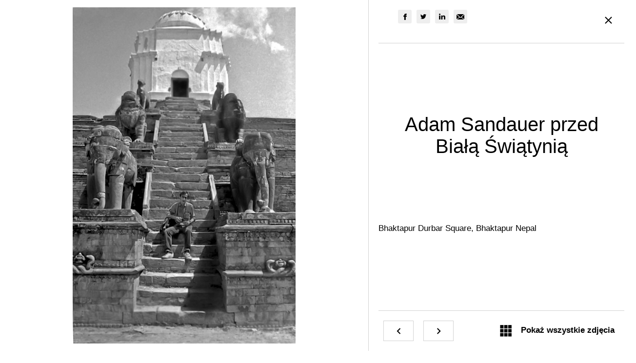

--- FILE ---
content_type: text/html; charset=UTF-8
request_url: https://www.adamsandauer.pl/archiwum-zdjec/nepal-polowa-lat-80-tych-c15/adam-sandauer-przed-biala-swiatynia-g338.html
body_size: 4382
content:
<!DOCTYPE html>
<html lang="pl">
<head>
<meta charset="utf-8">
<title>Adam Sandauer przed Białą Świątynią</title>
<link rel="icon" type="image/png" href="/favicon.png">
<meta name="viewport" content="width=device-width, initial-scale=1.0, user-scalable=yes">
    <meta name="description" content="Bhaktapur Durbar Square, Bhaktapur Nepal"><meta name="robots" content="all" />
<meta property="og:url" content="https://www.adamsandauer.pl/archiwum-zdjec/nepal-polowa-lat-80-tych-c15/adam-sandauer-przed-biala-swiatynia-g338.html" />
<meta property="og:type" content="website" />
<meta property="og:title" content="Adam Sandauer przed Białą Świątynią" />
<meta property="og:image" content="https://www.adamsandauer.plhttps://www.adamsandauer.pl/f/g/image400x400/biala-swiatynia1.jpg" /><link rel="stylesheet" href="/templates/web/css/variables_css.css?v=5.5"><link rel="stylesheet" href="/templates/web/css/home.css?v=5.5"><link rel="stylesheet" href="/lib/showPhoto/showPhoto.css?v=5.5"><link rel="stylesheet" href="/templates/web/css/menu_top.css?v=5.5"><link rel="stylesheet" href="/templates/web/css/links_box.css?v=5.5"><link rel="stylesheet" href="/templates/web/css/gallery_image_n.css?v=5.5"><link rel="stylesheet" href="/templates/web/css/stopka.css?v=5.5"><link rel="stylesheet" href="/templates/web/css/media.css?v=5.5"><script src="/lib/jquery.js?v=5.5"></script><script src="/lib/touch.js?v=5.5"></script><script src="/lib/showPhoto/showPhoto.js?v=5.5"></script><script src="/templates/web/js/home.js?v=5.5"></script><script src="/js/script.js?v=5.5"></script><script src="/lib/qazy.js?v=5.5"></script><script src="/templates/web/js/gallery_image_n.js?v=5.5"></script></head>
<body><div class="wbox"><div class="wrap"><div class="boxScroll"><div class="divScroll"><div class="top_page">
<a href="/"><img src="/templates/web/images/logo.svg" alt="Adam Sandauer"/></a>
<div class="divLng"></div>
</div><div class="showBckMenu"></div><div class="menuTop">
    <a class="showMenu" href="#"><span></span></a><div class="inMenu">
        <ul><li ><a  href="/zyciorys.html"  title="zamiast życiorysu" >Zamiast życiorysu</a></li><li ><a  href="/wspomnienia.html"  title="Wspomnienia" >Wspomnienia</a></li><li ><a  class="subMenu"  href="/wspomnienia-z-fb.html"  title="Wspomnienia z facebooka" >Wspomnienia z FB</a><ul><li ><a  href="/historie-piszemy-na-nowo-x.html"  title="Historie piszemy na nowo ?" >Historie piszemy na nowo ?</a></li><li ><a  href="/telegram-z-za-grobu.html"  title="telegram z za grobu" >telegram z za grobu</a></li><li ><a  href="/kominki-jak-arystokratyczne-rodowody.html"  title="o smogu- kominki prawie jak arystokratyczne rodowody" >kominki jak arystokratyczne rodowody</a></li><li ><a  href="/jak-mnie-odzydzano.html"  title="jak mnie odżydzano, przy okazji otwierania muzeum Polin" >jak mnie odżydzano</a></li><li ><a  href="/dobrze-jak-kali-ukrasc-krowe.html"  title="Dobrze jak Kali ukraść krowę..." >Dobrze  jak Kali ukraść krowe...</a></li></ul></li><li ><a  href="/artykuly.html"  title="Artykuły" >Artykuły</a></li><li  class="sel" ><a  class="subMenu"  href="/galerie.html"  title="Galerie" >Galerie</a><ul><li ><a  href="/galeria-adam-sandauer.html"  title="Galeria Adam Sandauer" >Galeria Adam Sandauer</a></li><li  class="sel" ><a  class="subMenu"  href="/archiwum-zdjec.html"  title="Archiwum Zdjęć" >Archiwum zdjęć</a><ul class="mobileMenu" ><li ><a  href="/zapis-cyfrowy.html"  title="Zapis cyfrowy" >Zapis cyfrowy</a></li></ul></li></ul></li><li ><a  href="/aktualnosci.html"  title="Aktualności" >Aktualności</a></li></ul>
        <div class="social"><a href="https://www.facebook.com/adam.sandauer" target="_blank" class="facebook"></a></div>    </div>
    </div></div></div><div class="box_content"><div class="div_content"><div class="content-text">
<div class="imageOpis">
    <div class="divImg">
        <div class="gallery"><a href="/f/g/biala-swiatynia1.jpg" class="aImg" alt="Adam Sandauer  przed Białą Świątynią"><img src="/f/g/image960x300xs3/biala-swiatynia1.jpg"/></a></div>
            <div class="divAllImg">
                                    <div id="gallCat0" class="contentCategory category3">
                        <ul>
                                                                                            <li style="width:9.381%;"><a href="/archiwum-zdjec/nepal-polowa-lat-80-tych-c15/swiatynia-buddyjska-katmandu-g276.html" title="świątynia buddyjska Katmandu"><img src="/f/g/image103x160xs2/nepal1041.jpg" alt="świątynia buddyjska Katmandu" title="świątynia buddyjska Katmandu" data-w="659" data-h="1024" data-actW="104" data-actH = "160"/><span class="titleAlt">świątynia buddyjska Katmandu</span></a></li>
                                                                                                                            <li style="width:9.295%;"><a href="/archiwum-zdjec/nepal-polowa-lat-80-tych-c15/posag-w-okolicy-stupy-bodhnath-g255.html" title="posąg w okolicy stupy Bodhnath"><img src="/f/g/image102x160xs2/nepal017.jpg" alt="posąg w okolicy stupy Bodhnath" title="posąg w okolicy stupy Bodhnath" data-w="653" data-h="1024" data-actW="103" data-actH = "160"/><span class="titleAlt">posąg w okolicy stupy Bodhnath</span></a></li>
                                                                                                                            <li style="width:9.908%;" class="sel"><a href="/archiwum-zdjec/nepal-polowa-lat-80-tych-c15/adam-sandauer-przed-biala-swiatynia-g338.html" title="Adam Sandauer  przed Białą Świątynią"><img src="/f/g/image109x160xs2/biala-swiatynia1.jpg" alt="Adam Sandauer  przed Białą Świątynią" title="Adam Sandauer  przed Białą Świątynią" data-w="1044" data-h="1536" data-actW="109" data-actH = "160"/><span class="titleAlt">Adam Sandauer  przed Białą Świątynią</span></a></li>
                                                                                                                            <li style="width:22.65%;"><a href="/archiwum-zdjec/nepal-polowa-lat-80-tych-c15/katmandux-nepal-polowa-lat-80-tych-g260.html" title="Katmandu, Nepal połowa lat 80 tych"><img src="/f/g/image249x160xs2/nie-wiem187.jpg" alt="Katmandu, Nepal połowa lat 80 tych" title="Katmandu, Nepal połowa lat 80 tych" data-w="1024" data-h="659" data-actW="250" data-actH = "160"/><span class="titleAlt">Katmandu, Nepal połowa lat 80 tych</span></a></li>
                                                                                                                            <li style="width:9.31%;"><a href="/archiwum-zdjec/nepal-polowa-lat-80-tych-c15/adam-sandauer-z-przewodnikiem-g327.html" title="Adam Sandauer z  przewodnikiem"><img src="/f/g/image102x160xs2/nepal158ab_1.jpg" alt="Adam Sandauer z  przewodnikiem" title="Adam Sandauer z  przewodnikiem" data-w="981" data-h="1536" data-actW="103" data-actH = "160"/><span class="titleAlt">Adam Sandauer z  przewodnikiem</span></a></li>
                                                                                                                            <li style="width:21.918%;"><a href="/archiwum-zdjec/nepal-polowa-lat-80-tych-c15/katmandux-nepal-polowa-lat-80-tych-g267.html" title="Katmandu, Nepal połowa lat 80 tych"><img src="/f/g/image241x160xs2/katmandux-nepal-020a1.jpg" alt="Katmandu, Nepal połowa lat 80 tych" title="Katmandu, Nepal połowa lat 80 tych" data-w="1024" data-h="681" data-actW="242" data-actH = "160"/><span class="titleAlt">Katmandu, Nepal połowa lat 80 tych</span></a></li>
                                                                                                                            <li style="width:17.538%;"><a href="/archiwum-zdjec/nepal-polowa-lat-80-tych-c15/posagi-sloni-g325.html" title="Posągi Słoni"><img src="/f/g/image193x160xs2/kathmandux-nepalxbb.jpg" alt="Posągi Słoni" title="Posągi Słoni" data-w="1848" data-h="1536" data-actW="193" data-actH = "160"/><span class="titleAlt">Posągi Słoni</span></a></li>
                                                                                                                            <li style="width:17.359%;"><a href="/archiwum-zdjec/nepal-polowa-lat-80-tych-c15/katmandux-nepal-polowa-lat-80-tych-g266.html" title="Katmandu, Nepal połowa lat 80 tych"><img src="/f/g/image191x121xs2/katmandu-nepal004.jpg" alt="Katmandu, Nepal połowa lat 80 tych" title="Katmandu, Nepal połowa lat 80 tych" data-w="1024" data-h="647" data-actW="191" data-actH = "121"/><span class="titleAlt">Katmandu, Nepal połowa lat 80 tych</span></a></li>
                                                                                                                            <li style="width:6.973%;"><a href="/archiwum-zdjec/nepal-polowa-lat-80-tych-c15/sylwetka-kobiety-g275.html" title="sylwetka kobiety"><img src="/f/g/image77x121xs2/nepal0761a.jpg" alt="sylwetka kobiety" title="sylwetka kobiety" data-w="651" data-h="1024" data-actW="77" data-actH = "121"/><span class="titleAlt">sylwetka kobiety</span></a></li>
                                                                                                                            <li style="width:17.494%;"><a href="/archiwum-zdjec/nepal-polowa-lat-80-tych-c15/zasady-ruchu-drogowego--g257.html" title="zasady ruchu drogowego "><img src="/f/g/image192x121xs2/nepal003a.jpg" alt="zasady ruchu drogowego " title="zasady ruchu drogowego " data-w="1024" data-h="642" data-actW="193" data-actH = "121"/><span class="titleAlt">zasady ruchu drogowego </span></a></li>
                                                                                                                            <li style="width:17.226%;"><a href="/archiwum-zdjec/nepal-polowa-lat-80-tych-c15/dziewczynka-wsrod-kamiennych-smokow-g373.html" title="dziewczynka wśród kamiennych smoków"><img src="/f/g/image189x121xs2/nepal091a.jpg" alt="dziewczynka wśród kamiennych smoków" title="dziewczynka wśród kamiennych smoków" data-w="2048" data-h="1304" data-actW="190" data-actH = "121"/><span class="titleAlt">dziewczynka wśród kamiennych smoków</span></a></li>
                                                                                                                            <li style="width:16.788%;"><a href="/archiwum-zdjec/nepal-polowa-lat-80-tych-c15/smoki-bronia-palacu-g243.html" title="Smoki bronią pałacu"><img src="/f/g/image185x121xs2/w-kathmandux-nepal-lata-80te.jpg" alt="Smoki bronią pałacu" title="Smoki bronią pałacu" data-w="1024" data-h="669" data-actW="185" data-actH = "121"/><span class="titleAlt">Smoki bronią pałacu</span></a></li>
                                                                                                                            <li style="width:6.934%;"><a href="/archiwum-zdjec/nepal-polowa-lat-80-tych-c15/to-nie-nasze-sniadanie-g336.html" title="To nie nasze śniadanie"><img src="/f/g/image76x121xs2/nie-nasze-sniadanie.jpg" alt="To nie nasze śniadanie" title="To nie nasze śniadanie" data-w="971" data-h="1536" data-actW="77" data-actH = "121"/><span class="titleAlt">To nie nasze śniadanie</span></a></li>
                                                                                                                            <li style="width:17.226%;"><a href="/archiwum-zdjec/nepal-polowa-lat-80-tych-c15/dubar-squqre-g258.html" title="Dubar Squqre"><img src="/f/g/image189x121xs2/nepal005-xxx-kopia.jpg" alt="Dubar Squqre" title="Dubar Squqre" data-w="1024" data-h="652" data-actW="190" data-actH = "121"/><span class="titleAlt">Dubar Squqre</span></a></li>
                                                                                                                            <li style="width:7.277%;"><a href="/archiwum-zdjec/nepal-polowa-lat-80-tych-c15/matka-z-dzieckiem--g329.html" title="matka z dzieckiem "><img src="/f/g/image80x128xs2/nepal014abc.jpg" alt="matka z dzieckiem " title="matka z dzieckiem " data-w="963" data-h="1536" data-actW="81" data-actH = "128"/><span class="titleAlt">matka z dzieckiem </span></a></li>
                                                                                                                            <li style="width:17.517%;"><a href="/archiwum-zdjec/nepal-polowa-lat-80-tych-c15/bar-przydrozny-nepal-g253.html" title="Bar przydrożny Nepal"><img src="/f/g/image193x128xs2/przygraniczny-bar.jpg" alt="Bar przydrożny Nepal" title="Bar przydrożny Nepal" data-w="2048" data-h="1357" data-actW="193" data-actH = "128"/><span class="titleAlt">Bar przydrożny Nepal</span></a></li>
                                                                                                                            <li style="width:7.345%;"><a href="/archiwum-zdjec/nepal-polowa-lat-80-tych-c15/sklepik-katmandu-g252.html" title="sklepik Katmandu"><img src="/f/g/image81x128xs2/sklepik-z-lampamix-nepal-kathmandu.jpg" alt="sklepik Katmandu" title="sklepik Katmandu" data-w="648" data-h="1024" data-actW="81" data-actH = "128"/><span class="titleAlt">sklepik Katmandu</span></a></li>
                                                                                                                            <li style="width:18.117%;"><a href="/archiwum-zdjec/nepal-polowa-lat-80-tych-c15/sklepik-z-maskami-g251.html" title="sklepik z maskami"><img src="/f/g/image199x128xs2/sklepik-z-maskamix-nepal-kathmandu.jpg" alt="sklepik z maskami" title="sklepik z maskami" data-w="1024" data-h="656" data-actW="200" data-actH = "128"/><span class="titleAlt">sklepik z maskami</span></a></li>
                                                                                                                            <li style="width:15.097%;"><a href="/archiwum-zdjec/nepal-polowa-lat-80-tych-c15/nepal068-g250.html" title=""><img src="/f/g/image166x128xs2/nepal068.jpg" alt="" title="" data-w="999" data-h="768" data-actW="167" data-actH = "128"/></a></li>
                                                                                                                            <li style="width:18.117%;"><a href="/archiwum-zdjec/nepal-polowa-lat-80-tych-c15/nepal084-g249.html" title=""><img src="/f/g/image199x128xs2/nepal084.jpg" alt="" title="" data-w="1024" data-h="656" data-actW="200" data-actH = "128"/></a></li>
                                                                                                                            <li style="width:16.53%;"><a href="/archiwum-zdjec/nepal-polowa-lat-80-tych-c15/zrodelko-z-woda-pitna-g248.html" title="źródełko z wodą pitną"><img src="/f/g/image182x128xs2/nepal095a.jpg" alt="źródełko z wodą pitną" title="źródełko z wodą pitną" data-w="1024" data-h="719" data-actW="182" data-actH = "128"/><span class="titleAlt">źródełko z wodą pitną</span></a></li>
                                                                                                                            <li style="width:18.969%;"><a href="/archiwum-zdjec/nepal-polowa-lat-80-tych-c15/nepal076-g247.html" title=""><img src="/f/g/image209x133xs2/nepal076.jpg" alt="" title="" data-w="1024" data-h="654" data-actW="209" data-actH = "133"/></a></li>
                                                                                                                            <li style="width:19.057%;"><a href="/archiwum-zdjec/nepal-polowa-lat-80-tych-c15/nepal087-g246.html" title=""><img src="/f/g/image210x133xs2/nepal087.jpg" alt="" title="" data-w="1024" data-h="651" data-actW="210" data-actH = "133"/></a></li>
                                                                                                                            <li style="width:7.726%;"><a href="/archiwum-zdjec/nepal-polowa-lat-80-tych-c15/nepal061a-xxx-kopia-g245.html" title=""><img src="/f/g/image85x133xs2/nepal061a-xxx-kopia.jpg" alt="" title="" data-w="653" data-h="1024" data-actW="85" data-actH = "133"/></a></li>
                                                                                                                            <li style="width:18.94%;"><a href="/archiwum-zdjec/nepal-polowa-lat-80-tych-c15/furmankax-nepal-g333.html" title="furmanka, Nepal"><img src="/f/g/image208x133xs2/srodkix-transporu1.jpg" alt="furmanka, Nepal" title="furmanka, Nepal" data-w="2048" data-h="1310" data-actW="209" data-actH = "133"/><span class="titleAlt">furmanka, Nepal</span></a></li>
                                                                                                                            <li style="width:7.761%;"><a href="/archiwum-zdjec/nepal-polowa-lat-80-tych-c15/nepal027-g242.html" title=""><img src="/f/g/image85x133xs2/nepal027.jpg" alt="" title="" data-w="656" data-h="1024" data-actW="86" data-actH = "133"/></a></li>
                                                                                                                            <li style="width:8.223%;"><a href="/archiwum-zdjec/nepal-polowa-lat-80-tych-c15/nepal099aa-g241.html" title=""><img src="/f/g/image90x133xs2/nepal099aa.jpg" alt="" title="" data-w="695" data-h="1024" data-actW="91" data-actH = "133"/></a></li>
                                                                                                                            <li style="width:19.324%;"><a href="/archiwum-zdjec/nepal-polowa-lat-80-tych-c15/nepal002-g239.html" title=""><img src="/f/g/image213x133xs2/nepal002.jpg" alt="" title="" data-w="1024" data-h="642" data-actW="213" data-actH = "133"/></a></li>
                                                                                                                            <li style="width:18.08%;"><a href="/archiwum-zdjec/nepal-polowa-lat-80-tych-c15/granica-nepal-indie-g234.html" title="granica Nepal Indie"><img src="/f/g/image199x122xs2/granica-indie-nepal.jpg" alt="granica Nepal Indie" title="granica Nepal Indie" data-w="1024" data-h="629" data-actW="199" data-actH = "122"/><span class="titleAlt">granica Nepal Indie</span></a></li>
                                                                                                                            <li style="width:17.205%;"><a href="/archiwum-zdjec/nepal-polowa-lat-80-tych-c15/prom-na-jeziorze-dal-w-okolicy-pokhary-g263.html" title="prom na jeziorze Dal w okolicy Pokhary"><img src="/f/g/image189x122xs2/nepal157.jpg" alt="prom na jeziorze Dal w okolicy Pokhary" title="prom na jeziorze Dal w okolicy Pokhary" data-w="1024" data-h="661" data-actW="190" data-actH = "122"/><span class="titleAlt">prom na jeziorze Dal w okolicy Pokhary</span></a></li>
                                                                                                                            <li style="width:15.795%;"><a href="/archiwum-zdjec/nepal-polowa-lat-80-tych-c15/wyspa-na-jeziorze-dal--g233.html" title="wyspa na jeziorze Dal "><img src="/f/g/image174x122xs2/nepalx-pokhara.jpg" alt="wyspa na jeziorze Dal " title="wyspa na jeziorze Dal " data-w="1024" data-h="720" data-actW="174" data-actH = "122"/><span class="titleAlt">wyspa na jeziorze Dal </span></a></li>
                                                                                                                            <li style="width:17.205%;"><a href="/archiwum-zdjec/nepal-polowa-lat-80-tych-c15/wyspa-na-jeziorze-lodowcowym-g232.html" title="wyspa na jeziorze lodowcowym"><img src="/f/g/image189x122xs2/jezioro-lodowcowe-pokhara.jpg" alt="wyspa na jeziorze lodowcowym" title="wyspa na jeziorze lodowcowym" data-w="1024" data-h="661" data-actW="190" data-actH = "122"/><span class="titleAlt">wyspa na jeziorze lodowcowym</span></a></li>
                                                                                                                            <li style="width:7.006%;"><a href="/archiwum-zdjec/nepal-polowa-lat-80-tych-c15/dzieci-w-kathmandu-g238.html" title="dzieci w Kathmandu"><img src="/f/g/image77x122xs2/dzieci-w-kathmandux-nepal-lata-80te.jpg" alt="dzieci w Kathmandu" title="dzieci w Kathmandu" data-w="646" data-h="1024" data-actW="78" data-actH = "122"/><span class="titleAlt">dzieci w Kathmandu</span></a></li>
                                                                                                                            <li style="width:7.104%;"><a href="/archiwum-zdjec/nepal-polowa-lat-80-tych-c15/kathmandux-nepal-lata-80te-x2x-g237.html" title=""><img src="/f/g/image78x122xs2/kathmandux-nepal-lata-80te-x2x.jpg" alt="" title="" data-w="655" data-h="1024" data-actW="79" data-actH = "122"/></a></li>
                                                                                                                            <li style="width:17.604%;"><a href="/archiwum-zdjec/nepal-polowa-lat-80-tych-c15/dziecix-granica-indie-nepal-g236.html" title="Dzieci, granica Indie Nepal"><img src="/f/g/image194x122xs2/dziecix-granica-indie-nepal.jpg" alt="Dzieci, granica Indie Nepal" title="Dzieci, granica Indie Nepal" data-w="1024" data-h="646" data-actW="194" data-actH = "122"/><span class="titleAlt">Dzieci, granica Indie Nepal</span></a></li>
                                                                                                                            <li style="width:35.106%;"><a href="/archiwum-zdjec/nepal-polowa-lat-80-tych-c15/nepal-11-g235.html" title=""><img src="/f/g/image386x249xs2/nepal-11.jpg" alt="" title="" data-w="1024" data-h="661" data-actW="387" data-actH = "249"/></a></li>
                                                                                                                            <li style="width:14.783%;"><a href="/archiwum-zdjec/nepal-polowa-lat-80-tych-c15/na-granicy-chciala-pieniedzy-za-pozowanie-g231.html" title=""><img src="/f/g/image163x249xs2/na-granicy-chciala-pieniedzy-za-pozowanie.jpg" alt="" title="" data-w="668" data-h="1024" data-actW="163" data-actH = "249"/></a></li>
                                                                                                                            <li style="width:15.27%;"><a href="/archiwum-zdjec/nepal-polowa-lat-80-tych-c15/nepal011b-g277.html" title=""><img src="/f/g/image168x249xs2/nepal011b.jpg" alt="" title="" data-w="690" data-h="1024" data-actW="168" data-actH = "249"/></a></li>
                                                                                                                            <li style="width:34.842%;"><a href="/archiwum-zdjec/nepal-polowa-lat-80-tych-c15/furmankax-nepal-x1x-g230.html" title="furmanka, Nepal (1)"><img src="/f/g/image383x249xs2/ciezrowka.jpg" alt="furmanka, Nepal (1)" title="furmanka, Nepal (1)" data-w="1024" data-h="666" data-actW="384" data-actH = "249"/><span class="titleAlt">furmanka, Nepal (1)</span></a></li>
                                                                                    </ul>
                    </div>
                            </div>
            <div class="footImg"><a href="#empty-anchor"></a></div>
    </div>
    <div class="opisA">
        <div class="social"><div class="shareSocial"><a rel="external nofollow" target="_blank" class="btn btn-link facebook" role="group" href="https://www.facebook.com/sharer/sharer.php?u=https://www.adamsandauer.pl/archiwum-zdjec/nepal-polowa-lat-80-tych-c15/adam-sandauer-przed-biala-swiatynia-g338.html" ></a><a rel="external nofollow" class="btn btn-link twitter" role="group" href="http://twitter.com/intent/tweet/?text=Adam Sandauer przed Białą Świątynią&amp;url=https%3A%2F%2Fwww.adamsandauer.pl%2Farchiwum-zdjec%2Fnepal-polowa-lat-80-tych-c15%2Fadam-sandauer-przed-biala-swiatynia-g338.html&amp;" target="_blank"></a><a rel="external nofollow" class="btn btn-link linkedin" role="group" href="http://www.linkedin.com/shareArticle?mini=true&amp;url=https%3A%2F%2Fwww.adamsandauer.pl%2Farchiwum-zdjec%2Fnepal-polowa-lat-80-tych-c15%2Fadam-sandauer-przed-biala-swiatynia-g338.html" target="_blank"></a><a rel="external nofollow" class="btn btn-link email" href="mailto:?subject=Adam Sandauer przed Białą Świątynią&amp;body=https://www.adamsandauer.pl/archiwum-zdjec/nepal-polowa-lat-80-tych-c15/adam-sandauer-przed-biala-swiatynia-g338.html"></a></div></div>
        <div class="closeD"><a href="/archiwum-zdjec/nepal-polowa-lat-80-tych-c15.html"></a></div>
    </div>
        <h1 class="main-title">Adam Sandauer  przed Białą Świątynią</h1>
        <div class="opisB"><div class="opisBA"><div class="opisImg"><p style="text-align: justify;">Bhaktapur Durbar Square, Bhaktapur Nepal</p></div></div></div>
        <div class="opisC">
            <div class="arrow"><a href="/archiwum-zdjec/nepal-polowa-lat-80-tych-c15/posag-w-okolicy-stupy-bodhnath-g255.html" class="prev" title="poprzedni"></a><a href="/archiwum-zdjec/nepal-polowa-lat-80-tych-c15/katmandux-nepal-polowa-lat-80-tych-g260.html" class="next" title="następny"></a></div>
            <div class="footImg"><a href="#empty-anchor"></a></div>
        </div>
</div></div>
<script>
    (function(){
        var vload = function(){
            $('#gallCat0').catGallery3({
                'countImage' : 7,'widthGallery' : 1100,'widthImg' : 275
            });
        }
        if(document.readyState=='complete')vload();
        else window.addEventListener("load",vload);
    })();
</script></div></div><div class="box_gallery_home"><div class="div_gallery_home">
    <div class="divTitle">Galeria</div>
            <div class="textGallery"><p>Fotografie,<span style="font-size: 16px;"> jako ilustracja wspomnień: Miejsca, które odwiedziłem, podróże, oraz ja niegdyś i z czasów współczesnych. </span></p></div>
    

    <a href="/galeria-adam-sandauer.html" class="buton1">Przejdź do galerii</a>    </div></div></div><div class="box_foot"><div class="div_foot"><div class="box_contact"><a href="https://www.facebook.com/adam.sandauer" class="facebook">Śledź mnie na Facebooku</a><a href="/kontakt.html" class="contact">Kontakt z właścicielem strony</a>


</div><div class="box_stopka"><div class="menuStopka">
    <ul><li ><a href="/polityka-cookies.html"   title="Polityka cookies" >Polityka cookies</a></li><li  class="l" ><a href="/polityka-prywatnosci.html"  style="border-right:none;background:none;"   title="Polityka prywatności" >Polityka prywatności</a></li></ul></div><div class="stopka">
</div></div></div></div></div>

</body> 
</html>

--- FILE ---
content_type: text/css
request_url: https://www.adamsandauer.pl/templates/web/css/variables_css.css?v=5.5
body_size: 318
content:

:root {
--g1-color:#BA181B;
--a-color:#BA181B;
--gfont-color:#000000;
--gfont1-family:helvetica,'Domine', serif;
--gfont2-family:'Radley', serif;
--gfont-size:17px;
--h1-color:#000000;
--h1-size:40px;
--h1a-size:30px;
--h1a-color:#000000;

/*menu left*/
--menuLeft-color:#000000;
--menuLeft-colorSel:#BA181B;
--menuLeft-border:#EBEBEB;
--menuLeft-borderBefore:#EBEBEB;
--menuLeft-borderBeforeSel:#BA181B;
--menuLeft-font-size:18px;
--menuLeft-font-weight:400;

/*menu Top*/
--menuTop-color:#000000;
--menuTop-font-size:19px;
--menuTop-font-weight:400;
--menuTop-sel-color:#BA181B;
--menuTop-sub-color:#000000;
--menuTop-sub-font-size:17px;
--menuTop-sub-font-weight:400;
--menuTop-sub-sel-color:#BA181B;

/*Tabela cennik*/
--caption-color:#461C20;
--caption-fontSize:24px;
--caption-fontWeight:700;
--th-background:#000000;
--th-color:#FFFFFF;
--th-padding:12px 18px;
--th-fontSize:18px;
--th-fontWeight:700;
--td-background:#F6F6F6;
--td-color:#333336;
--td-padding:12px 18px;
--td-fontSize:16px;
--td-fontWeight:400;
--td2-background:#F0F0F0;
--td2-color:#000000;
--td2-fontSize:16px;
--td2-fontWeight:700;

/*Forms*/
--g1-forms-color:#000000;
--font-forms-family:'Domine', serif;
--color-placeholder:#919199;
--font-size-placeholder:16px;
--color-check:#BA181B;
--border-input:#CCCCCC ;
--color-input:#2d3436;
--font-family-input:'Domine', serif;
--font-size-input:16px;
--font-weight-input:400;
--background-submit:#BA181B;
--font-size-submit:15px;
--font-weight-submit:500;
--font-family-req:verdana;
--font-family-size-req:18px;
--font-weight-req:18px;
--color-req:#FF0000;
--color-error:#FF0000;
--font-forms-size-error:14px;
--font-forms-weight-error:500;

}


--- FILE ---
content_type: text/css
request_url: https://www.adamsandauer.pl/templates/web/css/home.css?v=5.5
body_size: 6822
content:
*{margin:0px;padding:0px;}
img{border:none;vertical-align:top;}
html{margin:0px;padding:0px;}
body{margin:0px;padding:0px;height:100%;color:var(--gfont-color);font-size:var(--gfont-size);font-family:var(--gfont1-family);}

a{color:var(--a-color);text-decoration:none;outline-style:none;}

h1.main-title{font-size:var(--h1-size);margin:0px 0px 50px 0px;color:var(--h1a-color);font-weight:normal;padding:0px;text-align: center}
h1.main-title span{display:block;font-size:var(--h1a-size);margin-top:15px;}

div.clear{clear:both;margin:0px;padding:0px;height:0px;min-height:0px;border:none;width:100%;}
.wr{clear:both;}
#wbox{}

.tytul1{color:var(--g1-color);}
.tytul2{color:var(--g2-color);}
.tytul3{color:var(--g3-color);}
.tytul4{color:var(--g4-color);}

.googleMaps{float:right;}
.googleMaps .infoMaps{line-height:normal;}
.googleMaps img{background:none;border:none;box-shadow:none;-webkit-box-shadow:none;filter:none; }

.pYouTube{display:block;height:0;overflow:hidden;padding-bottom:56.25%;padding-top:35px;position:relative;}
.pYouTube iframe{height:100%;left:0;position:absolute;top:0;width:100%;}

.p_pdf{background:url("/icon/pdf.png") no-repeat scroll 0 0 transparent;display:inline-block;margin:0px 0px 0px 20px;padding:0px 0px 0px 50px;text-decoration:none;background-size:40px auto;vertical-align:middle;height:40px;}
.p_doc{background:url("/icon/doc.png") no-repeat scroll 0 0 transparent;display:inline-block;margin:0px 0px 0px 20px;padding:0px 0px 0px 50px;text-decoration:none;background-size:40px auto;vertical-align:middle;height:40px;}
.p_docx{background:url("/icon/doc.png") no-repeat scroll 0 0 transparent;display:inline-block;margin:0px 0px 0px 20px;padding:0px 0px 0px 50px;text-decoration:none;background-size:40px auto;vertical-align:middle;height:40px;}
.p_ppt{background:url("/icon/ppt.png") no-repeat scroll 0 0 transparent;display:inline-block;margin:0px 0px 0px 20px;padding:0px 0px 0px 50px;text-decoration:none;background-size:40px auto;vertical-align:middle;height:40px;}
.p_pptx{background:url("/icon/ppt.png") no-repeat scroll 0 0 transparent;display:inline-block;margin:0px 0px 0px 20px;padding:0px 0px 0px 50px;text-decoration:none;background-size:40px auto;vertical-align:middle;height:40px;}
.p_xls{background:url("/icon/xls.png") no-repeat scroll 0 0 transparent;display:inline-block;margin:0px 0px 0px 20px;padding:0px 0px 0px 50px;text-decoration:none;background-size:40px auto;vertical-align:middle;height:40px;}
.p_xlsx{background:url("/icon/xls.png") no-repeat scroll 0 0 transparent;display:inline-block;margin:0px 0px 0px 20px;padding:0px 0px 0px 50px;text-decoration:none;background-size:40px auto;vertical-align:middle;height:40px;}

.divLng{position:absolute;top:50%;right:15px;margin-top:-17px;}
.divLng ul{list-style:none;display:flex;flex-direction:column;}
.divLng li{order:2;display:none;cursor:pointer;z-index:5;margin-bottom:2px;padding:0px;}
.divLng li.sel{order:1;color:#767c7f;display:block;z-index:6;background-color:#FFFFFF;}
.divLng li a{display:block;text-transform:uppercase;width:35px;height:35px;text-align:center;background-color:#2d343d;color:#FFFFFF;font-size:13px;font-weight:bold;line-height:32px;position:relative;transition:all 0.5s ease-out 0s;}
.divLng li.sel a:after{content:"";position:absolute;width:4px;height:4px;border-right:1px solid #FFFFFF;border-bottom:1px solid #FFFFFF;bottom:4px;right:3px;}
.divLng li.sel a, .divLng li a:hover{background-color:var(--g1-color);transition:all 0.5s ease-out 0s;}
.divLng li.langAnim{display:block;}
.animatedLang{animation-duration:1s;animation-fill-mode:both;}
@keyframes fadeInDownMenu{0%{opacity:0;transform:translate3d(0,-100%,0);}
100%{opacity:1;transform:none;}
}
.fadeInDownMenu{animation-name:fadeInDownMenu;}
@keyframes fadeOutUpMenu{0%{opacity:1;}
100%{opacity:0;transform:translate3d(0,-100%,0);}
}
.fadeOutUpMenu{animation-name:fadeOutUpMenu;}

.pageNavig{padding:10px 0px 0px 0px;clear:both;text-align:center;margin:30px 0px 0px 0px;}
.pageNavig .n,.pageNavig .p,.pageNavig .an,.pageNavig .ap{font-size:0px;position: relative}
.pageNavig span,.pageNavig a,.pageNavig b{width:32px;height:32px;display:inline-block;vertical-align:middle;border:1px solid #E5E9F1;border-radius:4px;line-height:29px;box-sizing:border-box;position:relative;}
.pageNavig a,.pageNavig b{font-size:18px;font-weight:400;margin:0px 3px;}
.pageNavig a{color:var(--g1-color);transition:all 0.5s ease-out 0s;}
.pageNavig b{background-color:var(--g1-color);color:#FFFFFF;border:1px solid var(--g1-color);}
.pageNavig .n,.pageNavig .an{margin-right:23px;}
.pageNavig .n:after,.pageNavig .an:after,.pageNavig .p:after,.pageNavig .ap:after{content:"";display:inline-block;position:absolute;top:0px;left:0px;width: 10px;height: 10px;border-style: solid;border-color: var(--g1-color);border-width: 3px 0px 0px 3px;transform: rotate(-45deg);right: -5px;bottom: 0px;margin: auto;transition:all 0.5s ease-out 0s;}
.pageNavig a:hover{background-color:var(--g1-color);color:#FFFFFF;border-color:var(--g1-color);}
.pageNavig .n,.pageNavig .p{filter:grayscale(100%);opacity:0.5;}
.pageNavig .n:after,.pageNavig .p:after{filter:grayscale(100%);opacity:0.5;}
.pageNavig .p:after,.pageNavig .ap:after{transform: rotate(135deg);right: auto;left: 5px}
.pageNavig .p,.pageNavig .ap{margin-left:23px;}
.pageNavig .ap:hover:after,.pageNavig .an:hover:after{filter:brightness(0) invert(100%);}

.scrollDown{position:fixed;right:10px;bottom:10px;width:64px;height:64px;background:url('../images/scrollup.png') 0px 0px no-repeat;text-decoration:none;opacity:0.3;display:none;z-index:100;}

select{color:var(--gfont-color);padding:12px 10px;font-family:var(--font-family-input);font-size:var(--font-size-input);font-weight:var(--font-weight-input);box-sizing:border-box;border:1px solid var(--border-input);outline:none;border-radius:6px;}
span.wrapSelect select, span.select select{padding-right:40px;width:100%;-webkit-appearance:none;-moz-appearance:none;appearance:none;border:none;}
span.wrapSelect, span.select{display:block;box-sizing:border-box;box-shadow:0 0 0 1px var(--border-input);border-radius:6px;position:relative;background-repeat:no-repeat;background-size:0 0;background-position:-200px -200px;}
span.wrapSelect::after, span.select::after{content:"\e114";font-family:'Glyphicons Halflings';font-style:normal;font-weight:400;border-left:1px solid var(--border-input);position:absolute;width:40px;top:0;right:0;bottom:0;pointer-events:none;text-align:center;display:flex;align-items:center;justify-content:center;color:var(--border-input);}
span.wrapSelect:focus-within{box-shadow:0 0 0 2px var(--border-input);}
span.wrapSelect:focus-within::after{color:#ccc;}
label.checkbox, label.radio{position:relative;z-index:0;display:inline-block;}
label.checkbox>input, label.radio>input{opacity:0;position:absolute;z-index:0;}
label.checkbox span, label.radio span{position:relative;z-index:0;display:flex;}
label.checkbox span::before{content:'';display:inline-block;width:20px;height:20px;border:1px solid var(--color-check);background-color:#fff;vertical-align:middle;margin-right:10px;border-radius:6px;flex:0 0 20px;}
label.checkbox span::after{display:none;content:'';position:absolute;left:7px;top:3px;width:8px;height:15px;box-sizing:border-box;transform:rotate(45deg);border-style:solid;border-width:3px;border-color:transparent var(--color-check) var(--color-check) transparent;border-radius:3px;}
label.radio span::before{content:'';display:inline-block;width:20px;height:20px;border:1px solid var(--color-check);background-color:#fff;vertical-align:middle;margin-right:15px;border-radius:50%;flex:0 0 20px;}
label.radio span::after{display:none;content:'';position:absolute;left:5px;bottom:0;top:0;width:12px;height:12px;box-sizing:border-box;border-radius:50%;background-color:var(--color-check);margin:auto;}
label.checkbox input[type="checkbox"]:checked+span::after, label.radio input[type="checkbox"]:checked+span::after{display:block;}
label.checkbox input[type="checkbox"]:checked + span::after,label.radio input[type="radio"]:checked + span::after{display:block;}
input[type="text"], input[type="email"], input[type="search"], input[type="password"]{padding:12px 10px;box-sizing:border-box;border:1px solid var(--border-input);outline:none;color:var(--color-input);font-family:var(--font-family-input);font-size:var(--font-size-input);font-weight:var(--font-weight-input);border-radius:6px;}
textarea{padding:12px 10px;box-sizing:border-box;border:1px solid var(--border-input);height:90px;outline:none;overflow:auto;resize:vertical;color:var(--color-input);font-family:var(--font-family-input);font-size:var(--font-size-input);}
input[type="text"].err, input[type="email"].err, input[type="search"].err, input[type="password"].err, textarea.err, select.err{border-color:var(--color-error)}
.err input[type="text"], .err input[type="password"], .err input[type="search"], .err input[type="email"], .err textarea, .err select{border-color:var(--color-error);}
div.fieldItem input[type="text"], div.fieldItem input[type="email"], div.fieldItem input[type="search"], div.fieldItem input[type="password"], div.fieldItem textarea{width:100%;}
div.fieldItem[data-placeholder]{position:relative;z-index:0;}
div.fieldItem[data-placeholder]::placeholder{opacity:0;color:var(--color-placeholder);}
div.fieldItem[data-placeholder]::before{content:attr(data-placeholder);position:absolute;z-index:1;font-size:var(--font-size-placeholder);transform:translateY(17px);background-color:#fff;left:6px;top:-6px;color:var(--color-placeholder);padding:0 5px;pointer-events:none;transition:font-size .2s,transform .2s,color .2s;font-weight:var(--font-weight-input)}
div.fieldItem[data-placeholder].on::before, div.fieldItem[data-placeholder]:focus-within::before{font-size:11px;transform:translateY(0);color:var(--border-input);}
div.fieldItem.on input[type="text"], div.fieldItem.on input[type="email"], div.fieldItem.on input[type="search"], div.fieldItem.on input[type="password"], div.fieldItem.on textarea{box-shadow:0 0 0 1px var(--border-input);}
div.fieldItem.on span.select{box-shadow:0 0 0 2px var(--border-input);}
div.fieldWrap{border:1px solid var(--border-input);border-radius:6px;}
div.fieldWrap:focus-within{box-shadow:0 0 0 1px var(--border-input);}
input[type="submit"], button[type="submit"], button[type="button"]{display:inline-block;transition:all 0.5s ease;background-color:var(--background-submit);border:1px solid var(--background-submit);color:#fff;font-family:var(--font-weight-submit);font-size:var(--font-family-input);padding:12px 27px;border-radius:4px;font-weight:var(--font-weight-submit);cursor:pointer;outline:none;}
input[type="submit"]:hover, button[type="submit"]:hover, button[type="button"]:hover{color:var(--background-submit);background-color:#fff;}

.pTable{overflow:auto;width:100%;position: relative;z-index: 0;}

.box_content{
padding: 100px 0px 100px 0px;
box-sizing: border-box;
}

.div_content{
width: 1310px;
box-sizing: border-box;
max-width: 100%;
margin: 0px auto;
padding: 0px 15px;
}

.box_gallery_home {
background-image: url('../images/gallery_home.jpg');
background-repeat: no-repeat;
padding: 70px 0px 180px 0px;
min-height: 660px;
background-position: 50% 50%;
background-color: #000000;
box-sizing: border-box;
display: flex;
justify-content: flex-start;
}
.div_gallery_home {
width: 1310px;
box-sizing: border-box;
max-width: 100%;
margin: 0px auto;
padding: 0px 15px;
display: flex;
flex-direction: column;
justify-content: space-between;
align-items: flex-start;
line-height: 1.7em;
}
.div_gallery_home .textGallery{
color: #FFFFFF;
font-size: 16px;
width: 460px;
}
.div_gallery_home a.buton1 {
display: inline-block;
font-size: 16px;
padding: 10px 20px;
}

.divTitle{
font-family: var(--gfont2-family);
color: #000000;
font-size: 36px;
font-weight: 400;
position: relative;
margin-bottom: 60px;
}
.divTitle:before{
content: "";
display: block;
position: absolute;
width: 110px;
height: 1px;
background-color: #000000;
bottom: 0px;
top:0px;
left: -130px;
margin: auto;
}
.div_gallery_home .divTitle{
color: #FFFFFF;
}
.div_gallery_home .divTitle:before{
background-color: #FFFFFF;
}

.divTitle a{
color: #000000;
}

a.buton1{
display:inline-block;
transition:all 0.5s ease;
background-color:#FFFFFF;
border:1px solid #CCCCCC;
color:#000000;
font-size:18px;
padding:15px 35px;
position:relative;
border-radius:100px;
font-weight:400;
}
a.buton1:after{
content: "";
display: inline-block;
vertical-align: middle;
margin-left: 25px;
width: 26px;
height: 13px;
background: url("[data-uri]") 50% 50% no-repeat;
filter: brightness(0);
transition:all 0.5s ease;
}
a.buton1:hover:after{
filter: brightness(100%);
}

a.buton1:hover{color:var(--g1-color);background-color:#FFFFFF;}

a.buton2{
display:inline-block;
transition:all 0.5s ease;
background-color:#FFFFFF;
border:1px solid #CCCCCC;
color:#000000;
font-size:18px;
padding:15px 35px;position:relative;
border-radius:100px;
font-weight:400;
}


a.buton2:after{
content: "";
display: inline-block;
vertical-align: middle;
margin-left: 25px;
width: 17px;
height: 17px;
background: url("[data-uri]") 50% 50% no-repeat;
filter: brightness(0);
transition:all 0.5s ease;
}
a.buton2:hover:after{
filter: brightness(100%);
}

a.buton2:hover{color:var(--g1-color);background-color:#FFFFFF;}


.shareSocial{
text-align: right;
padding-bottom: 20px;
}

.shareSocial .shareSpan{
color: #896554;
text-transform: uppercase;
font-size: 16px;
font-weight: 500;
}

#fb-root{
visibility: hidden;
}

.shareSocial>div{
margin-left: 10px !important;
box-sizing:border-box;
display: inline-block;
height: 28px !important;
vertical-align: middle !important;
padding: 7px 13px;
}

.shareSocial>a{
margin-left: 10px !important;
box-sizing:border-box;
display: inline-block;
vertical-align: middle !important;
padding: 0px;
line-height: 26px;
width: 28px;
height: 28px;
background-color: #eeeeee;
position: relative;
transition: all 0.5s ease-out 0s;
border-radius:3px;
}


.shareSocial>a:hover{
background-color:#000000;
}
.shareSocial .fb-share-button{
padding: 0px;
}

.shareSocial>a:after,.shareSocial>a:before{
content: "";
position: absolute;
width: 100%;
height: 100%;
top:0px;
left: 0px;
transition: all 0.5s ease-out 0s;
}
.shareSocial>a:after{
opacity: 0;
}
.shareSocial>a:before{
opacity: 1;
}

.shareSocial>a:hover:after{
opacity: 1;
}
.shareSocial>a:hover:before{
opacity: 0;
}


.shareSocial .twitter:before{
background: url('[data-uri]') 50% 50% no-repeat;
}
.shareSocial .twitter:after{
background: url('[data-uri]') 50% 50% no-repeat;
}
.shareSocial .linkedin:before{
background: url('[data-uri]') 50% 50% no-repeat;
}
.shareSocial .linkedin:after{
background: url('[data-uri]') 50% 50% no-repeat;
}
.shareSocial .facebook:before{
background: url('[data-uri]') 50% 50% no-repeat;
}
.shareSocial .facebook:after{
background: url('[data-uri]') 50% 50% no-repeat;
}
.shareSocial .google:before{
background: url('[data-uri]') 50% 50% no-repeat;
}
.shareSocial .google:after{
background: url('[data-uri]') 50% 50% no-repeat;
}
.shareSocial .email:before{
background: url('[data-uri]') 50% 50% no-repeat;
}
.shareSocial .email:after{
background: url('[data-uri]') 50% 50% no-repeat;
}

@font-face{font-family:'Material Icons';font-style:normal;font-weight:400;src:url("/lib/fonts-icon-google/MaterialIcons-Regular.eot");src:local('Material Icons'), local('MaterialIcons-Regular'), url("/lib/fonts-icon-google/MaterialIcons-Regular.woff2") format('woff2'), url("/lib/fonts-icon-google/MaterialIcons-Regular.woff") format('woff'), url("/lib/fonts-icon-google/MaterialIcons-Regular.ttf") format('truetype');}
.material-icons{font-family:'Material Icons';font-weight:normal;font-style:normal;font-size:24px;display:inline-block;line-height:1;text-transform:none;letter-spacing:normal;word-wrap:normal;white-space:nowrap;direction:ltr;-webkit-font-smoothing:antialiased;text-rendering:optimizeLegibility;-moz-osx-font-smoothing:grayscale;font-feature-settings:'liga';}
@font-face{font-family:'Material Icons Outlined';font-style:normal;font-weight:400;src:url("/lib/fonts-icon-google/MaterialIconsOutlined-Regular.woff2") format('woff2');}
.material-icons-outlined{font-family:'Material Icons Outlined';font-weight:normal;font-style:normal;font-size:24px;line-height:1;letter-spacing:normal;text-transform:none;display:inline-block;white-space:nowrap;word-wrap:normal;direction:ltr;-moz-font-feature-settings:'liga';-moz-osx-font-smoothing:grayscale;}

@font-face{font-family:'Domine';  font-style:normal;  font-weight:400;  src:local(''),url('../fonts/domine-v18-latin-ext_latin-regular.woff2') format('woff2'),url('../fonts/domine-v18-latin-ext_latin-regular.woff') format('woff'); }
@font-face{font-family:'Domine';  font-style:normal;  font-weight:500;  src:local(''),url('../fonts/domine-v18-latin-ext_latin-500.woff2') format('woff2'),url('../fonts/domine-v18-latin-ext_latin-500.woff') format('woff'); }
@font-face{font-family:'Domine';  font-style:normal;  font-weight:600;  src:local(''),url('../fonts/domine-v18-latin-ext_latin-600.woff2') format('woff2'),url('../fonts/domine-v18-latin-ext_latin-600.woff') format('woff'); }
@font-face{font-family:'Domine';  font-style:normal;  font-weight:700;  src:local(''),url('../fonts/domine-v18-latin-ext_latin-700.woff2') format('woff2'),url('../fonts/domine-v18-latin-ext_latin-700.woff') format('woff'); }
@font-face{font-family:'Radley';  font-style:normal;  font-weight:400;  src:local(''),url('../fonts/radley-v20-latin-ext_latin-regular.woff2') format('woff2'),url('../fonts/radley-v20-latin-ext_latin-regular.woff') format('woff'); }
@font-face{font-family:'Radley';  font-style:italic;  font-weight:400;  src:local(''),url('../fonts/radley-v20-latin-ext_latin-italic.woff2') format('woff2'),url('../fonts/radley-v20-latin-ext_latin-italic.woff') format('woff'); }


--- FILE ---
content_type: text/css
request_url: https://www.adamsandauer.pl/templates/web/css/menu_top.css?v=5.5
body_size: 2323
content:
.boxScroll{position: sticky;top:0px;width: 100%;z-index: 50;background-color: #FFFFFF}
.boxScroll.scrollUp{transition: all 0.5s ease-out 0s;}
.boxScroll.scrollUp.scrolShow{top:0px}
.hfix .boxScroll{box-shadow: 0px 0px 10px 0px rgba(0,0,0,0.2)}
.divScroll{display: flex;max-width: 100%;align-items: center;justify-content: space-between;width: 1570px;margin: 0px auto;align-items: center;padding: 25px 15px;box-sizing: border-box;}

.inMenu{
display: flex;
align-items: center;
}
.social{
padding-left: 30px;
box-sizing: border-box;
}
.social a{
display: inline-block;
width: 26px;
height: 25px;
vertical-align: middle;
}
.social a.facebook{
background: url('[data-uri]') 50% 50% no-repeat;
}

.box_top{border-bottom:1px solid #E6E6E6;}
.div_top{width:1260px;max-width:100%;box-sizing:border-box;margin:0px auto;padding:10px 15px;display:flex;justify-content:space-between;align-items:center;}
.showBckMenu{display:block;height:0px;width:100%;position:fixed;top:0px;right:0px;background-color:rgba(0,0,0,0.5);z-index:999;transition:all 0.5s ease-out 0.3s;}
.showBckMenu.showBg{display:block;height:calc(100vh);transition:height 0.5s ease-out 0s;}
.top_page img{height:78px;width:auto;transition:all 0.5s ease-out 0s;}
.box_top_menu{background-color:#FFFFFF;position:sticky;top:0px;width:100%;left:0px;z-index:50;transition:all 0.5s ease-out 0s;border-bottom:1px solid #E6E6E6;}
.hfix .box_top_menu{}
.div_top_menu{width:1260px;max-width:100%;margin:0px auto;box-sizing:border-box;display:flex;padding:15px 15px 0px 15px;justify-content:space-between;left:0px;right:0px;align-items:center;transition:all 0.5s ease-out 0s;}
.hfix .div_top_menu{}
body{transition:all 0.5s ease-out 0s;}
.box_menu{background-color:#FFFFFF;transition:all 0.5s ease-out 0s;}
.box_menu:after{content:"";display:block;clear:both;}
.menuTop{text-align:center;box-sizing:border-box;max-width:100%;position:relative;padding:0px 0px 0px 0px;transition:all 0.5s ease-out 0s;}
.menuTop:after{content:"";display:block;clear:both;}
.menuTop ul{list-style:none;}
.menuTop ul.mobMenu{display:none;}
.menuTop ul li.roll{display:none;}
.menuTop ul.mobileMenu{display:none;}
.menuTop>.inMenu>ul{margin:0px 0px 0px 0px;display:table;}
.menuTop>.inMenu>ul>li{position:relative;z-index:50;display:table-cell;vertical-align:middle;padding:10px 10px 10px 10px;text-align:center;}
.menuTop>.inMenu>ul>li.liMore{position:static;}
.menuTop>.inMenu>ul>li:first-child{padding-left:0px;}
.menuTop>.inMenu>ul>li>a{color:var(--menuTop-color);display:block;font-size:var(--menuTop-font-size);padding:15px 20px;position:relative;height:100%;vertical-align:middle;width:100%;box-sizing:border-box;transition:all 0.5s ease-out 0s;font-weight:var(--menuTop-font-weight);font-family: var(--gfont2-family)}
.menuTop>.inMenu>ul>li>a.icon{background-repeat:no-repeat;background-position:0% 50%;background-size:auto 70%;padding-left:40px;}
.menuTop>.inMenu>ul>li>a.subMenu:after{content:'';display:inline-block;width:6px;height:6px;border-style:solid;border-color:var(--menuTop-color);border-width:0px 3px 3px 0px;transform:rotate(45deg);margin-left:5px;margin-bottom:2px;transition:all 0.5s ease-out 0s;}
.menuTop>.inMenu>ul>li.sel>a, .menuTop>.inMenu>ul>li:hover>a{color:var(--menuTop-sel-color);}
.menuTop>.inMenu>ul>li.sel>a.subMenu:after, .menuTop>.inMenu>ul>li:hover>a.subMenu:after{border-color: var(--menuTop-sel-color)}
.menuTop>.inMenu>ul>li>ul{left:0;position:absolute;top:120%;width:350px;z-index:51;text-align:left;padding:0px 10px;transition:all 0.5s ease-out 0s;right:0px;margin:0px auto;background-color:#FFFFFF;max-height:50vh;opacity:0;visibility:hidden;overflow:auto;box-sizing:border-box;border-radius:4px;}
.menuTop>.inMenu>ul>li>ul.ulMore{width:100%;}
.menuTop>.inMenu>ul>li>ul.ulMore li{display:inline-block;width:33.333%;}
.menuTop ul li:hover ul{opacity:1;visibility:visible;transition:all 0.5s ease-out 0s;top:96%;}
.menuTop>.inMenu>ul>li>ul>li{padding:4px 0px;position:relative;box-sizing:border-box;border-bottom:1px solid #EBEBEB;}
.menuTop>.inMenu>ul>li>ul>li>a{display:block;color:var(--menuTop-sub-color);font-size:var(--menuTop-sub-font-size);transition:all 0.5s ease-out 0s;position:relative;padding:9px 18px;font-weight:var(--menuTop-sub-font-weight);box-sizing:border-box;}
.menuTop>.inMenu>ul>li>ul>li>a:before{content:"";width:2px;height:100%;background-color:#EBEBEB;left:0px;bottom:0px;top:0px;transition:all 0.5s ease-out 0s;position:absolute;}
.menuTop>.inMenu>ul>li>ul>li>a:after{content:"";width:2px;height:0px;background-color:var(--menuTop-sub-sel-color);left:0px;bottom:0px;top:0px;transition:all 0.5s ease-out 0s;position:absolute;margin:auto;}
.menuTop>.inMenu>ul>li>ul>li.sel>a:after, .menuTop>.inMenu>ul>li>ul>li:hover>a:after{height:100%;}
.menuTop>.inMenu>ul>li>ul>li.sel>a, .menuTop>.inMenu>ul>li>ul>li:hover>a{color:var(--menuTop-sub-sel-color);}
.menuTop>.inMenu>ul>li>ul>li ul{padding-left:20px;}
.menuTop>.inMenu>ul>li>ul>li ul li{}
.menuTop>.inMenu>ul>li>ul>li ul li a{padding:15px 5px 15px 30px;display:block;color:#2B343B;}
.menuTop>.inMenu>ul>li>ul>li ul li.sel a, .menuTop>.inMenu>ul>li>ul>li ul li a:hover{color:var(--menuTop-sel-color);}
div.menuTop > a.showMenu{vertical-align:middle;width:35px;height:22px;padding:0px 0px 0px 0px;position:relative;z-index:100;background-color:transparent;border:none;outline-style:none;display:none;}
div.menuTop > a.showMenu > span{float:right;width:100%;height:4px;z-index:100;right:0px;background-color:var(--menuTop-sel-color);transition:all 0.1s ease-out 0.3s;border-radius:9px;}
div.menuTop > a.showMenu > span:before,div.menuTop > a.showMenu > span:after{content:"";position:absolute;width:100%;height:4px;background-color:#000000;right:0px;transition:top 0.3s ease-out 0.3s, bottom 0.3s ease-out 0.3s, transform 0.3s ease-out 0s;border-radius:9px;}
div.menuTop>a.selShow > span:before,div.menuTop>a.selShow > span:after{transition:top 0.3s ease-out 0s, bottom 0.3s ease-out 0s, transform 0.3s ease-out 0.3s;}
div.menuTop > a.showMenu > span:before{top:0px;}
div.menuTop > a.showMenu > span:after{bottom:0px;}
div.menuTop>a.selShow > span{height:0px;}
div.menuTop>a.selShow > span:before,div.menuTop>a.selShow > span:after{}
div.menuTop>a.selShow > span:before{transform:rotate(-45deg);top:9px}
div.menuTop>a.selShow > span:after{transform:rotate(45deg);bottom:9px}

@media screen and (max-width:1480px){
.top_page img{height: 50px}
.menuTop > .inMenu > ul > li > a{padding: 5px 10px;}
.divScroll{padding: 10px 15px;}
}


@media screen and (max-width:1200px){.menuTop > .inMenu > ul > li{padding:0px 5px 15px 5px;}
}
@media screen and (max-width:1240px){.div_top{padding-right:100px}
.menuTop{z-index:999999;position: static}
.hfix .menuTop, .menuTop{padding:0px;margin:0px;}
.menuTop ul.mobileMenu{display:block;}
div.menuTop > a.showMenu{display:flex;position:absolute;top:18px;right:20px;align-items:center;}
.menuTop>.inMenu{transition:max-height 0.5s ease-out 0s;box-sizing:border-box;max-height:0px;padding:0px;z-index:200;display:block;background-color:#FFFFFF;position:fixed;right:0;left:0px;top:70px;bottom:0;overflow:auto;padding:0px 15px}
.menuTop>.inMenu.show{display:block;max-height:calc(100vh - 70px)}
.menuTop>.inMenu>ul{display:block;float:none}
.menuTop>.inMenu>ul>li>ul{display:block;visibility:visible;opacity:1;position:static;width:100%;border:none;box-shadow:none;}
.menuTop>.inMenu>ul>li{display:block;height:auto;padding:0px;}
.menuTop>.inMenu>ul>li.sel>a, .menuTop>.inMenu>ul>li:hover>a{}
.menuTop>.inMenu>ul>li>ul>li>a{background-color:transparent;}
.menuTop>.inMenu>ul>li>ul>li{margin:0px;padding:0px;background-color:transparent;}
.menuTop>.inMenu>ul>li>ul>li.sel>a, .menuTop>.inMenu>ul>li>ul>li:hover>a{}
.menuTop>.inMenu>ul>li:first-child > a{border:none;}
.menuTop>.inMenu>ul>li>ul>li:first-child > a .textMenu{border-top:1px solid #e3e3e3;}
.menuTop>.inMenu>ul>li>ul>li ul li a{padding-left:10px;}
.menuTop>.inMenu>ul>li>ul>li ul{padding-left:15px;}
.menuTop>.inMenu>ul>li::after{display:none;}
.menuTop>.inMenu>ul>li>ul>li>a{padding:10px 5px 10px 10px;}
.box_top_menu .box_menu{display:flex;justify-content:space-between;align-items:center;width:50%;}
.box_menu::after{display:none;}
.hfix .top_page img, .top_page img{height:40px;margin-top:0px;}
.hfix .box_top_menu, .box_top_menu, .box_top_menu, .box_top_menu{z-index:100;width:100%;top:0px;left:0px;transition:all 0.5s ease-out 0s;border:none}
.hfix .div_top_menu, .div_top_menu{padding:0px;}
.box_top{position:sticky;top:0px;z-index:50;background-color:#FFFFFF}
.social a.tel{font-size:0px}
.social a.tel::before{margin:0px}
.menuTop>.inMenu>ul>li>a::before{display:none}
.menuTop>.inMenu>ul>li>ul.ulMore li{width:100%}
}
@media screen and (max-width:1240px){div.menuTop{z-index:999999;}
.menuTop .inMenu ul{display:block;float:none}
.menuTop > .inMenu > ul > li > ul{position:static;width:100%;opacity:1;visibility:visible;max-height:unset;box-shadow:unset;padding-left:30px;box-sizing:border-box}
.menuTop > .inMenu > ul > li > ul > li{display:block}
.menuTop > .inMenu > ul > li{display:block;text-align:left}
.menuTop > .inMenu > ul > li > a{display:flex;justify-content:flex-start;align-items:center}
}
@media screen and (max-width:410px){.div_top{padding-right:65px;}
}

--- FILE ---
content_type: text/css
request_url: https://www.adamsandauer.pl/templates/web/css/links_box.css?v=5.5
body_size: 1873
content:
.div_content:after{content:"";display:block;clear:both;}
a.kotwica{display:block;}
.contentMenu{width:calc(100% - 325px);float:right;box-sizing:border-box;padding:0px 10px 0px 20px;min-height:230px;}
.content-text{padding:0px;box-sizing:border-box;}
.content-text:after{content:"";display:block;clear:both;}
.content-text.contentMenu{padding-top:0px;}
.content-text p{margin:0px 0px 10px 0px;line-height:1.7em;}
.content-text ul li{padding: 5px 0px 5px 25px;line-height: 1.7em;
background: url(../images/pkt.png) 0px 14px no-repeat}

.content-text ul{list-style:none;margin:0px 0px 0px 10px;overflow:hidden;}
.content-text ol{margin:0px 0px 0px 30px;}
.content-text ol li{padding:5px 0px 5px 0px;line-height:1.5em;background:none;}
.content-text img{vertical-align:top;max-width:100%;height:auto;}
.content-text img.no_border{border:none;padding:0px;background-color:transparent;vertical-align:top;}
.content-text iframe{max-width:100%;}
.content-text hr{border:none;border-bottom:1px dotted #CDCDCD;height:1px;}
.content-text h1{font-weight:normal;font-size:24px;color:#000000;}
.content-text h2{color:#000000;font-size:18px;}
.content-text h3{color:#000000;font-size:16px;}
.content-text h4{color:#000000;font-size:14px;}
.content-text table.responsive{table-layout:fixed;}
.googleMaps{float:right;max-width:100%;}
.googleMaps .infoMaps{line-height:auto;}
.googleMaps img{background:none;border:none;box-shadow:none;-webkit-box-shadow:none;filter:none;max-width:none;}
.rowBox{box-sizing:border-box;display:flex;width:100%;max-width:100%;justify-content:space-between;align-items: center}
.rowBox .rowColumn{box-sizing:border-box;}
.rowBox .rowColumn .googleMaps{max-width:100%;float:none !important;width:100% !important;}
a.buton1{
display:inline-block;
transition:all 0.5s ease;
background-color:#FFFFFF;
border:1px solid #CCCCCC;
color:#000000;
font-size:18px;
padding:15px 35px;
position:relative;
border-radius:100px;
font-weight:400;
}
a.buton1:after{
content: "";
display: inline-block;
vertical-align: middle;
margin-left: 25px;
width: 26px;
height: 13px;
background: url("[data-uri]") 50% 50% no-repeat;
filter: brightness(0);
transition:all 0.5s ease;
}
a.buton1:hover:after{
filter: brightness(100%);
}

a.buton1:hover{color:var(--g1-color);background-color:#FFFFFF;}

a.buton2{
display:inline-block;
transition:all 0.5s ease;
background-color:#FFFFFF;
border:1px solid #CCCCCC;
color:#000000;
font-size:18px;
padding:15px 35px;position:relative;
border-radius:100px;
font-weight:400;
}


a.buton2:after{
content: "";
display: inline-block;
vertical-align: middle;
margin-left: 25px;
width: 17px;
height: 17px;
background: url("[data-uri]") 50% 50% no-repeat;
filter: brightness(0);
transition:all 0.5s ease;
}
a.buton2:hover:after{
filter: brightness(100%);
}

a.buton2:hover{color:var(--g1-color);background-color:#FFFFFF;}
.hJoin{font-size:18px;margin:30px 0px 30px 0px;color:#000000;}
.contentJoin{margin-bottom: 30px;}
table.cennik{border-collapse:separate;border-spacing:0;width:100%;}
table.cennik caption{color:var(--caption-color);font-size:var(--caption-fontSize);font-weight:var(--caption-fontWeight);padding-bottom:30px;text-align:left;}
table.cennik thead{}
table.cennik thead th{color:var(--th-color);padding:var(--th-padding);font-size:var(--th-fontSize);font-weight:var(--th-fontWeight);background-color:var(--th-background);}
table.cennik thead th{text-align:right;}
table.cennik thead th:first-child{text-align:left;}
table.cennik thead tr th:first-child{border-top-left-radius:10px;}
table.cennik thead tr th:last-child{border-top-right-radius:10px;}
table.cennik tr td{font-weight:var(--td-fontWeight);font-size:var(--td-fontSize);padding:var(--td-padding);color:var(--td-color);border:solid 1px var(--td-background);background-color:var(--td-background);}
table.cennik tr:nth-child(2n) td{border:solid 1px var(--td2-background);background-color:var(--td2-background);}
table.cennik tr td:last-child{color:var(--td2-color);font-size:var(--td2-fontSize);font-weight:var(--td2-fontWeight);text-align:right;}
table.cennik tr:first-child td:first-child{border-top-left-radius:10px; }
table.cennik tr:first-child td:last-child{border-top-right-radius:10px; }
table.cennik tr:last-child td:first-child{border-bottom-left-radius:10px; }
table.cennik tr:last-child td:last-child{border-bottom-right-radius:10px; }
table.cennik tr:first-child td{border-top-style:solid; }
table.cennik tr td:first-child{border-left-style:solid; }

.divJoinContent{padding-bottom: 30px;padding-top: 10px;}

@media screen and (max-width:768px){.contentBox{padding:0px;}
.rowBox{display:block;}
.rowBox .rowColumn{display:block;width:100% !important;max-width:100%;}
}
@media screen and (max-width:820px){table.responsive{display:block;}
table.responsive tbody{display:block;width:100%;}
table.responsive tbody tr{display:block;width:100%;}
table.responsive tbody tr td{display:block;width:100%;width:100%;margin:0px auto;box-sizing:border-box; padding:0px 0px 40px 0px !important;}
table.responsive tbody tr td.cellForms{width:100%;}
.content-text table.responsive .form .formRow{width:100%;max-width:100%;}
}
@media screen and (max-width:680px){.content-text table.media td{display:block;width:100%;max-width:100%;box-sizing:border-box;}
.content-text table.media th{display:block;width:100%;max-width:100%;box-sizing:border-box;}
}


--- FILE ---
content_type: text/css
request_url: https://www.adamsandauer.pl/templates/web/css/gallery_image_n.css?v=5.5
body_size: 4541
content:
body{overflow:hidden;}
h1.main-title{font-size:34px;color:#000000;padding:0px;margin:0px 0px 0px 0px;grid-area:mainH1;
padding: 0px 50px;box-sizing: border-box;
/*align-self:flex-end;*/
}
h1.main-title:after{display:none;}
.div_content{width:100%;}

.imageOpis{display:flex;position:fixed;background-color:#FFFFFF;top:0px;left:0px;z-index:100;height:100vh;width:100vw;align-items:center;}
.imageOpis .divImg .divAllImg{position:absolute;left:0px;right:1px;top:100%;background-color:#FFFFFF;transition:all 0.5s ease-out 0s;overflow-y:auto;overflow-x:hidden;
/*height:calc(100% - 80px);*/
height: 100%;
}
.imageOpis .divImg .divAllImg.show{top:0px;}
.imageOpis{display:grid;grid-template-areas:'divImg opisA'        'divImg mainH1' 'divImg opisB' 'divImg opisC';grid-template-columns:1.5fr 1fr;grid-gap:20px 20px;}
.imageOpis .divImg{grid-area:divImg;box-sizing:border-box;position:relative;overflow:hidden;}
.imageOpis .opisA{grid-area:opisA;box-sizing:border-box;align-self:flex-start;padding:20px 20px 20px 0px;display:flex;align-items:center;justify-content:space-between;border-bottom:1px solid #D2D2D2;}
.imageOpis .opisB{grid-area:opisB;box-sizing:border-box;max-height:100%;overflow:auto;
/*align-self:flex-start;*/
padding: 0px 20px 0px 0px}

.imageOpis .opisB p{

}

.imageOpis .opisC{grid-area:opisC;box-sizing:border-box;align-self:flex-end;padding:20px 20px 20px 0px;
display: flex;
justify-content: space-between;
align-items: center;
border-top: 1px solid #D2D2D2;
}
.imageOpis .divImg a.aImg{display:flex;align-items:center;justify-content:center;height:100vh;width:100%;padding:2% 2% 2% 2%;box-sizing:border-box;border-right:1px solid #D2D2D2;}
.imageOpis .divImg img{transition:all 0.5s ease-out 0s;width:100%;height:100%;object-fit:contain;}
.imageOpis .divImg img:hover{cursor:zoom-in;}
.imageOpis .closeD{}
.imageOpis .closeD a{display:inline-block;}
.imageOpis .closeD a:before{content:"close";font-family:'Material Icons Outlined';color:#000000;font-size:25px;}
.imageOpis .opisC .arrow{display:flex;align-items:center;justify-content:flex-start;}
.imageOpis .opisC .arrow a{display:inline-block;width:60px;height:40px;border:1px solid #D2D2D2;margin:0px 10px;display:flex;justify-content:center;align-items:center;transition:all 0.5s ease-out 0s;}
.imageOpis .opisC .arrow a:hover{background-color:#D2D2D2;}
.imageOpis .opisC .arrow a:before{font-family:'Material Icons Outlined';color:#000000;font-size:25px;transition:all 0.5s ease-out 0s;}
.imageOpis .opisC .arrow a:hover:before{color:#FFFFFF;}
.imageOpis .opisC .arrow a.prev:before{content:"navigate_before";}
.imageOpis .opisC .arrow a.next:before{content:"navigate_next";}
.imageOpis .divImg .footImg{display: none;
padding:10px 0px 30px 0px;box-sizing:border-box;text-align:center;position:absolute;bottom:0px;left:0px;right:0px;border-top:1px solid #D2D2D2;background-color:#FFFFFF;}
.imageOpis .divImg .footImg a{color:#000000;font-weight:700;display:inline-block;}
.imageOpis .divImg .footImg a:after{content:"Pokaż wszystkie zdjęcia";}
.imageOpis .divImg .footImg a.show:after{content:"Ukryj zdjęcia";}
.imageOpis .divImg .footImg a:before{content:"apps";font-family:'Material Icons Outlined';display:inline-block;vertical-align:middle;font-size:33px;margin-right:15px;}


.imageOpis .opisC .footImg{padding:0px 0px 0px 0px;box-sizing:border-box;text-align:center;bottom:0px;left:0px;right:0px;background-color:#FFFFFF;}
.imageOpis .opisC .footImg a{color:#000000;font-weight:700;display:inline-block;}
.imageOpis .opisC .footImg a:after{content:"Pokaż wszystkie zdjęcia";}
.imageOpis .opisC .footImg a.show:after{content:"Ukryj zdjęcia";}
.imageOpis .opisC .footImg a:before{content:"apps";font-family:'Material Icons Outlined';display:inline-block;vertical-align:middle;font-size:33px;margin-right:15px;}


.shareSocial{}
.shareSocial .shareSpan{color:#896554;text-transform:uppercase;font-size:16px;font-weight:500;}
#fb-root{visibility:hidden;}
.shareSocial>div{margin-left:10px !important;box-sizing:border-box;display:inline-block;height:28px !important;vertical-align:middle !important;padding:7px 13px;}
.shareSocial>a,.shareSocial>a.facebook{;margin-left:10px !important;box-sizing:border-box;display:inline-block;vertical-align:middle !important;padding:0px;line-height:26px;width:28px;height:28px;background:#eeeeee;position:relative;transition:all 0.5s ease-out 0s;border-radius:3px;}
.shareSocial>a:hover{background-color:#525252;}
.shareSocial .fb-share-button{padding:0px;}
.shareSocial>a:after, .shareSocial>a:before{content:"";position:absolute;width:100%;height:100%;top:0px;left:0px;transition:all 0.5s ease-out 0s;}
.shareSocial>a:after{opacity:0;}
.shareSocial>a:before{opacity:1;}
.shareSocial>a:hover:after{opacity:1;}
.shareSocial>a:hover:before{opacity:0;}
.shareSocial .twitter:before{background:url('[data-uri]') 50% 50% no-repeat;}
.shareSocial .twitter:after{background:url('[data-uri]') 50% 50% no-repeat;}
.shareSocial .linkedin:before{background:url('[data-uri]') 50% 50% no-repeat;}
.shareSocial .linkedin:after{background:url('[data-uri]') 50% 50% no-repeat;}
.shareSocial .facebook:before{background:url('[data-uri]') 50% 50% no-repeat;}
.shareSocial .facebook:after{background:url('[data-uri]') 50% 50% no-repeat;}
.shareSocial .google:before{background:url('[data-uri]') 50% 50% no-repeat;}
.shareSocial .google:after{background:url('[data-uri]') 50% 50% no-repeat;}
.shareSocial .email:before{background:url('[data-uri]') 50% 50% no-repeat;}
.shareSocial .email:after{background:url('[data-uri]') 50% 50% no-repeat;}




.category3 ul, .content-text .category3 ul{overflow:hidden;list-style:none;margin:0px auto;max-width:100%;padding:0px;display:flex;flex-wrap:wrap;}
.category3 ul li, .content-text .category3 ul li{background:none;line-height:normal;position:relative;overflow:hidden;max-width:100%;box-sizing:border-box;padding:5px;}
.category3 ul li:before{display:none;}
.category3 ul li.sep, .content-text .category3 ul li.sep{clear:both;}
.category3 ul li a, .content-text .category3 ul li a{position:relative;width:100%;height:100%;box-sizing:border-box;display:grid;grid-template-rows:1fr auto;border:1px solid #D2D2D2;}
.category3 ul li a, .content-text .category3 ul li a span{display:block;}
.category3 ul li a span.spImg{position:relative;}
.category3 ul li a span.titleAlt{font-size:12px;text-align:center;padding:10px 5px;color:#000000;box-sizing:border-box;}
.category3 ul li a:after{content:"";background-color:rgba(0,0,0,0.5);width:100%;height:100%;top:0px;left:0px;position:absolute;transition:all 0.5s ease-out 0s;opacity:0;}
.category3 ul:hover li:not(:hover) a:after{opacity:1;transition:all 0.5s ease-out 0s;}
.category3 ul li.sel a::after{opacity:1;transition:all 0.5s ease-out 0s;}
.category3 ul li img, .content-text .category3 ul li img{background-color:transparent;border:none;padding:0px;margin:0px 0px 0px 0px;width:100%;max-width:100%;vertical-align:top;object-fit:cover;}

@media screen and (max-width:1100px){.imageOpis{display:flex;flex-wrap:wrap;height:unset;position:absolute;grid-gap:0px;bottom:0px;align-content:flex-start;}
.imageOpis>div{width:100%;}
.hfix,body{overflow:auto;padding:0px !important;}
.box_content{margin-top:0px !important;}
.imageOpis h1.main-title{order:1;padding:20px;box-sizing:border-box;display:block;font-size:20px;width:100%;}
.imageOpis .opisA{order:2;padding:0px 15px 15px 15px;}
.imageOpis .divImg{order:3;}
.imageOpis .divImg a.aImg{height:unset;padding:2% 2% 2% 2%;}
.imageOpis .divImg .footImg{border-bottom:1px solid #D2D2D2;padding:5px 0px;}
.imageOpis .opisC{order:4;padding:5px 20px 20px 0px;}
.imageOpis .opisC .arrow{justify-content:center;}
.imageOpis .opisB{order:5;padding:15px;}
.wbox{position:relative;}
/*.imageOpis .divImg .divAllImg{height:calc(100% - 52px);}*/
}

@media screen and (max-width:500px){
.imageOpis .opisC{flex-direction: column}
.imageOpis .opisC .arrow {order: 2}
.imageOpis .opisC .footImg{order: 1;margin-bottom: 20px}
}

@font-face{font-family:'Material Icons';font-style:normal;font-weight:400;src:url("/lib/fonts-icon-google/MaterialIcons-Regular.eot");src:local('Material Icons'), local('MaterialIcons-Regular'), url("/lib/fonts-icon-google/MaterialIcons-Regular.woff2") format('woff2'), url("/lib/fonts-icon-google/MaterialIcons-Regular.woff") format('woff'), url("/lib/fonts-icon-google/MaterialIcons-Regular.ttf") format('truetype');}
.material-icons{font-family:'Material Icons';font-weight:normal;font-style:normal;font-size:24px;display:inline-block;line-height:1;text-transform:none;letter-spacing:normal;word-wrap:normal;white-space:nowrap;direction:ltr;-webkit-font-smoothing:antialiased;text-rendering:optimizeLegibility;-moz-osx-font-smoothing:grayscale;font-feature-settings:'liga';}
@font-face{font-family:'Material Icons Outlined';font-style:normal;font-weight:400;src:url("/lib/fonts-icon-google/MaterialIconsOutlined-Regular.woff2") format('woff2');}
.material-icons-outlined{font-family:'Material Icons Outlined';font-weight:normal;font-style:normal;font-size:24px;line-height:1;letter-spacing:normal;text-transform:none;display:inline-block;white-space:nowrap;word-wrap:normal;direction:ltr;-moz-font-feature-settings:'liga';-moz-osx-font-smoothing:grayscale;}


--- FILE ---
content_type: text/css
request_url: https://www.adamsandauer.pl/templates/web/css/stopka.css?v=5.5
body_size: 1848
content:
.box_foot{
background-color: #000000;
color: #FFFFFF;
border-top: 1px solid #333333;
}
.div_foot{
width: 1570px;
box-sizing: border-box;
max-width: 100%;
margin: 0px auto;
padding: 0px 15px;
}

.box_contact{
display: flex;
align-items: center;
justify-content: space-evenly;
padding: 100px 0px;
box-sizing: border-box;
}

.box_contact a{
color: #FFFFFF;
font-size: 16px;
font-weight: 400;
}
.box_contact a.facebook:before,.box_contact a.contact:before{
content: "";
display: inline-block;
vertical-align: middle;
margin-right: 15px;
filter: brightness(0) invert(100%);
}



.box_contact a.contact:before{
width: 28px;
height: 27px;
background: url('[data-uri]') 50% 50% no-repeat;

}

.box_contact a.facebook:before{
width: 26px;
height: 25px;
background: url('[data-uri]') 50% 50% no-repeat;

}

.box_stopka{
border-top: 1px solid #333333;
display: flex;
align-items: center;
justify-content: space-between;
padding: 35px 0px;
}

.stopka{
color: #ffffff;
font-size: 16px;
font-weight: 400;
display: flex;
justify-content: space-between;
align-items: center;
box-sizing: border-box;
}
.stopka a{
color: #FFFFFF;
}
.menuStopka ul{list-style:none;}
.menuStopka ul li{display:inline-block;padding-right:60px;}
.menuStopka ul li a{color:#FFFFFF;font-size:16px;font-weight:400;padding:20px 0px;display:block;}


@media screen and (max-width:1000px){
.box_stopka{
flex-direction: column;
}
.menuStopka ul li{
padding: 0px 30px;
}
.bottomStopkaRight{
margin-top: 30px;
}
}

@media screen and (max-width:790px){
.box_contact{padding: 30px 0px;
flex-direction: column;
}
.box_contact a {
margin: 15px 0px;
}

}

--- FILE ---
content_type: text/css
request_url: https://www.adamsandauer.pl/templates/web/css/media.css?v=5.5
body_size: 429
content:
@-webkit-keyframes pulseA{0%{-webkit-transform:scale3d(1,1,1);    transform:scale3d(1,1,1);  }
100%{-webkit-transform:scale3d(1.1,1.1,1.1);transform:scale3d(1.1,1.1,1.1); opacity:1;  }
}
@keyframes pulseA{0%{-webkit-transform:scale3d(1,1,1);    -ms-transform:scale3d(1,1,1); transform:scale3d(1,1,1);  }
100%{-webkit-transform:scale3d(1.1,1.1,1.1); -ms-transform:scale3d(1.1,1.1,1.1); transform:scale3d(1.1,1.1,1.1); opacity:1;  }
}

@media screen and (max-width:1350px){
.box_content{padding: 40px 0px 50px 0px;}
h1.main-title{font-size: 40px;margin-bottom: 30px}
}

@media screen and (max-width:1200px){
.divTitle{font-size: 31px;margin-bottom: 30px}
}


@media screen and (max-width:1020px){
.menuParent {width: 200px;}
.contentMenu {width: calc(100% - 240px);}	
}

@media screen and (max-width:940px){
.menuParent {display: none;}
.contentMenu {width:100%;}	
}

@media screen and (max-width:790px){
.div_gallery_home .textGallery{
width: auto;
margin-bottom: 30px;
}
.div_gallery_home{
justify-content: center;
align-items: center;
position: relative;
z-index: 1;
}

.box_gallery_home{
text-align: center;
justify-content: center;
padding: 30px 0px 30px 0px;
min-height: unset;
background-size: cover;
background-position: 0px 0px;
position: relative;
}
.box_gallery_home:after{
content: "";
position: absolute;
width: 100%;
height: 100%;
top:0px;
left: 0px;
background-color: rgba(0,0,0,0.5);
}

}

@media screen and (max-width:590px){
.form table td{display: inline-block;width: 100%;padding: 0px;}
.form table td.f {text-align: left;width: 100%;}
.form table td.pw{margin-right: 20px;}
.content-text .form table td{display: inline-block;width: 100%;padding:0px;}
.content-text .form table td.f {text-align: left;width: 100%;padding:0px;}
.content-text .form table td.pw{margin-right: 20px;}	
.content-text table td.sendInfo{width: 100%;}	
.content-text table td.sendInfo{width: 100%;}	

.content-text table td.d input.inputTxt{width: 100%;box-sizing: border-box;}
.form table td.d textarea{width: 100%;box-sizing: border-box;}	
.content-text .form table td.fErr{float: left;}
.content-text .form table td.err{float: left;}
.content-text .form table{width: 100%;}
	
.form table td.fErr{float: left;}
.form table td.err{float: left;}
.form table{width: 100%;}	
.form table td.d input.inputTxt {box-sizing: border-box; width: 100%;}
.form table td.d .selectForm {box-sizing: border-box; width: 100%;}	
}

--- FILE ---
content_type: application/javascript
request_url: https://www.adamsandauer.pl/templates/web/js/home.js?v=5.5
body_size: 3094
content:
function getViewport(){return{width:window.innerWidth||document.documentElement.clientWidth||document.body.clientWidth,height:window.innerHeight||document.documentElement.clientHeight||document.body.clientHeight,scrollTop:window.pageYOffset||document.documentElement.scrollTop,scrollLeft:window.pageXOffset||document.documentElement.scrollLeft}};

var isClickLeftMenu = false;

(function($){
    var oldAttr = $.fn.attr;
    $.fn.attr = function() {
        var ret = oldAttr.apply(this, arguments);
        if(this.length>0 && arguments.length == 1 && arguments[0] == 'hash'){var ha = this[0].hash;return ha;}
        return ret;
    }
})(jQuery);

$.fn.load = function(arg) {this.on('load',arg);}
$.fn.live = function(n,arg) {this.on(n,arg);}

$(function(){
    $(".gallery a > img").each(function(a,c){var b=$(this).parent().attr("href");$(this).parent().attr("rel","prettyPhoto[pp_gal]");$(this).parent().attr("href",b).prettyPhoto({show_title:true,overlay_gallery:false})})
    $("a[rel^='prettyPhoto']").prettyPhoto({show_title:true,overlay_gallery:false});

    //--------MENU LEWE---------
    let aHrf = null;
    let aChildrenLeft = document.querySelectorAll('div.menuLeft li a');
    let aArrayLeft = [];

    if(aChildrenLeft.length>0) {
        let firstChildMenuLeft = aChildrenLeft[0];
        let aFirstHref = firstChildMenuLeft.getAttribute('href');
        let partsFirst = aFirstHref.split('#');
        aHrf = partsFirst[0];

        [...aChildrenLeft].forEach((e) => {
            let ahref = e.getAttribute('href');
            let parts = ahref.split('#');
            if (parts.length > 1) {
                aArrayLeft.push(parts.pop());
            }
        })
    }
    //------------------------------

    var hMenuStart = 1240;//if 0 always hamburger menu

    (function(){
        tm = document.querySelector('div.menuTop>div.inMenu'),
            right = false,
            hMenu = document.querySelector('div.menuTop>a.showMenu'),
            fnClick = function(e){
                e.preventDefault();

                var hasVisible = tm.classList.contains('show');
                if(right === false){
                    right = tm.classList.contains('show');
                    if(!hasVisible){
                        tm.classList.add('show');
                    }
                }
                if(hasVisible){
                    document.body.removeAttribute('style');
                    tm.classList.remove('show');
                    this.classList.remove('selShow');
                    document.querySelector('.showBckMenu').classList.remove('showBg');
                } else {
                    document.querySelector('.showBckMenu').classList.add('showBg');
                    document.body.style.overflow = 'hidden';
                    tm.classList.add('show');
                    this.classList.add('selShow');
                }
            };

        hMenu.addEventListener('click',fnClick);

        window.matchMedia("screen and (max-width: "+hMenuStart+"px)").addListener(mq => {
            if(!mq.matches) {
                document.body.removeAttribute('style');
                document.querySelector('.showBckMenu').classList.remove('showBg');
                tm.classList.remove('show');
                hMenu.classList.remove('selShow');
            }
        });

        /* HASH Link */
        let hash = document.querySelectorAll('li.runHash>a'),
            l = hash.length,
            i = 0,
            runID = function(){
                let ha = this.hash,
                    $elem = $(ha);

                i = 0;
                for( ; i < l; i++ ){
                    let parent = hash[i].parentNode,
                        cName = parent.className.replace(/\s+sel|sel\s*/g, '');

                    if(hash[i].hash === ha){
                        parent.className = cName + ( parent.className ? ' ' : '' ) + 'sel';
                        let p = parent.parentNode;

                        while(p !== null && p.nodeType === 1 && ( p.tagName === 'UL' || p.tagName === 'LI' )){
                            if(p.tagName === 'LI' && /(?:\s|^)runHash(?:\s|$)/.test(p.className)){
                                $(p).addClass('sel')
                                    .children('a')
                                    .addClass('sel');
                            }
                            p = p.parentNode;
                        }
                    } else {
                        parent.className = cName;
                    }
                    hash[i].className = parent.className;
                }

                if(window.screen.width <= hMenuStart) {
                    document.body.removeAttribute('style');
                    document.querySelector('.showBckMenu').classList.remove('showBg');
                    tm.classList.remove('show');
                    hMenu.classList.remove('selShow');
                }

                $('html, body').animate({
                    scrollTop: $elem.offset().top- parseInt($('.box_top_menu').height())
                }, 1000);
            };

        for( ; i < l; i++ ){
            if(hash[i].hash){
                hash[i].addEventListener('click', runID);
                if(location.hash === hash[i].hash){
                    var parent = hash[i].parentNode,
                        cName = parent.className.replace(/\s+sel|sel\s*/g, '');
                    parent.className = cName + ( parent.className ? ' ' : '' ) + 'sel';
                    hash[i].className  = parent.className;
                }
            }
        }
        /* EOT HASH Link */
    })();
    /* EOT TOP Menu */

    var hBoxTop = 1;
    /*
    if($('.boxScroll')[0] != undefined){
        var v = getViewport();
        if(hMenuStart > 0 && v.width <= hMenuStart) hBoxTop = 1;
        else hBoxTop = $('.boxScroll').position().top;
    }
    */

    //-----------------------------

    const isaFix = (() => {
        let isa = document.querySelector('.shopWrap>aside .inner-aside'),
            fix = false;
        return () => {
            if(isa){
                const h = isa.offsetHeight + parseInt(window.getComputedStyle(isa).top)||0;
                if(h >= window.innerHeight){
                    if(!fix) {
                        isa.classList.add('fixScroll');
                        fix = true;
                    }
                } else {
                    if(fix) {
                        isa.classList.remove('fixScroll');
                        fix = false;
                    }
                }
            }
        };
    })();

    var scrollDownObj = null,
        isMenuFix = 0, //MENU
        posMenu = 0,//MENU
        heightMenu = 0,//MENU
        timeoutLId = null,//MENU
        //hBoxTop = 1,//MENU
        isFix = 0,//MENU
        scrollOld = 0,
        heightBoxScroll = 0,

        resizeFn = function(){

            heightBoxScroll = $('.boxScroll').height();
            //------------------ TOP IMAGE -----------------

            var contImage = $('#box_image > img').width(),
                w = Math.min(contImage,$(document).width());

            if(w < contImage){
                $('#box_image > img').css('left',-((contImage-w)/2));
                $('#box_image > img').css('visibility','visible');
            }
            else{
                $('#box_image > img').css('left',((w-contImage)/2));
                $('#box_image > img').css('visibility','visible');
            }

            isaFix();

            //------------------------------------------

            if(scrollDownObj === null){

                scrollDownObj = {
                    obj:$('body').append('<a href="#" class="scrollDown"></a>').find('a.scrollDown'),
                    stat: 0
                };
                scrollDownObj.obj.on('click', function(e){
                    $('html,body').animate({scrollTop:0},400);
                    $(this).css('opacity',0.3).hide();
                    e.preventDefault();
                });
            }
        },
        scrollFn = function(){

            var scrollTop = getViewport().scrollTop;

            //--------- MENU GORNE MENU LEWE-------------------
            var windowHeight = $(window).height();
            var docHeight = $(document).height();

//---------------- MENU LEWE ZAZNACZENIE AKTYWNEJ-----------------------

            let li = document.querySelectorAll('.menuLeft li');
            let liTop = document.querySelectorAll('.menuTop li li');

            aArrayLeft.forEach((e)=>{

                let theID = document.getElementById(e);

                if(theID != undefined){
                    let divPos = theID.offsetTop;
                    let divHeight = theID.parentNode.offsetHeight;
                    let actH;

                    if (scrollTop+200 >= divPos && scrollTop+200 < (divPos + divHeight)) {
                        if(theID.getBoundingClientRect().top<200) {
                            li.forEach((a) => {
                                a.classList.remove('sel');
                            })

                            if(liTop.length>0){
                                liTop.forEach((a) => {
                                    a.classList.remove('sel');
                                })
                                document.querySelector("div.menuTop a[href='" + aHrf + "#" + e + "']").parentNode.classList.add('sel');
                            }
                            document.querySelector("div.menuLeft a[href='" + aHrf + "#" + e + "']").parentNode.classList.add('sel');
                        }
                    }
                }
            })
            //-------------------------------------------------

            //---------------- MENU LEWE FIXED-----------------------

            let divMenuLeft = document.querySelector('.menuLinks');
            if(divMenuLeft){
                if(window.screen.height<divMenuLeft.offsetHeight){divMenuLeft.classList.add('noFixed');}
                else{divMenuLeft.classList.remove('noFixed');}
            }

            //---------------- MENU GORNE FIXED -----------------------
            if(scrollTop >= hBoxTop && isFix == 0){
                isFix = 1;
                $('body').addClass('hfix');
            }else if(scrollTop < hBoxTop && isFix == 1){
                isFix = 0;
                $('body').removeClass('hfix');
            }
            //-------------------------------------------------------


            if($('.boxScroll').hasClass('scrolShow') && scrollTop == 0){
                $('.boxScroll').removeClass('scrolShow');
            }
            if((heightBoxScroll+50)-scrollTop<0){
                $('.boxScroll').addClass('scrollUp');

                if(scrollOld-scrollTop > 0){
                    $('.boxScroll').addClass('scrolShow');
                    $('.boxScroll').css('top','0px');
                    $('.menuLinks').css('top',heightBoxScroll);
                    $('.inner-aside').css('top',heightBoxScroll);

                }
                else{
                    $('.boxScroll').removeClass('scrolShow');
                    $('.boxScroll').css('top',-(heightBoxScroll+50)+'px');

                    $('.menuLinks').css('top',0);
                    $('.inner-aside').css('top',0);
                }
            }
            else{
                if(!$('.boxScroll').hasClass('scrolShow')) $('.boxScroll').css('top', -scrollTop);
                $('.boxScroll').removeClass('scrollUp');
            }

            scrollOld = scrollTop;

            if(getViewport().height < scrollTop){
                if(scrollDownObj.stat === 1) return;
                scrollDownObj.obj.show();
                scrollDownObj.stat = 1;
            } else {
                if(scrollDownObj.stat === 2) return;
                scrollDownObj.obj.hide();
                scrollDownObj.stat = 2;
            }

        };

    $(window)
        .on('resize', resizeFn)
        .trigger('resize', resizeFn)
        .on('scroll', scrollFn)
        .trigger('scroll', scrollFn);


    var ha = window.location.hash;

    if($(ha).length>0 && ha != ''){

        var v = getViewport();
        let heightMenu = $('.boxScroll').height();

        $('html, body').animate({
            scrollTop: v.scrollTop+$(ha)[0].getBoundingClientRect().top - heightMenu
        }, 1000);
    }
    //----------------------------------------

    if($('table')[0] != undefined){

        $('table').each(function(){
            var divTable = $('<div>');
            var divTable2 = $('<div>');
            divTable.addClass('pTable');
            divTable2.addClass('pTable2');
            var tableD = $(this);
            $(divTable).insertBefore(tableD);

            $(divTable).append(tableD);
        });

    }

});

$(function() {
        $('#changeLang').find('li').bind('click',function() {
                if($(this).hasClass('sel')) {
                    $(this).parent().find('li').each(function() {
                            if($(this).hasClass('sel')==false) {
                                if($(this).css('display')=='none') {
                                    $(this).addClass('animatedLang');
                                    $(this).addClass('fadeInDownMenu');
                                    $(this).addClass('langAnim');
                                }
                                else {
                                    $(this).removeClass('fadeInDownMenu');
                                    $(this).addClass('fadeOutUpMenu');
                                    $(this).one('webkitAnimationEnd oanimationend msAnimationEnd animationend',function(e) {
                                            $(this).off('webkitAnimationEnd oanimationend msAnimationEnd animationend');
                                            $(this).removeClass('animatedLang');
                                            $(this).removeClass('langAnim');
                                            $(this).removeClass('fadeOutUpMenu');
                                        }
                                    );
                                }
                            }
                        }
                    )
                }
                else {
                    window.location=$(this).find('a').attr('href');
                }
                return false;
            }
        )
    }
);

--- FILE ---
content_type: application/javascript
request_url: https://www.adamsandauer.pl/templates/web/js/gallery_image_n.js?v=5.5
body_size: 1278
content:
(function(){
    function docReady(fn) {
        if (document.readyState === "complete" || document.readyState === "interactive") {
            setTimeout(fn, 1);
        } else {
            document.addEventListener("DOMContentLoaded", fn);
        }
    }
    docReady(function () {

        let imageOpis = document.querySelector('.imageOpis');
        let divImg = imageOpis.querySelector('.divImg');
        let divAllImg = divImg.querySelector('.divAllImg');
        //let aShowAll = divImg.querySelector('.footImg a');
        let opisC = document.querySelector('.opisC');
        let aShowAll = opisC.querySelector('.footImg a');



        aShowAll.addEventListener('click',(e)=>{
            let aElem = e.target;
            if(divAllImg.classList.contains('show')){
                divAllImg.classList.remove('show');
                aElem.classList.remove('show');
            }else{
                divAllImg.classList.add('show');
                aElem.classList.add('show');
            }

            e.preventDefault();
        })
    });
})();


(function( $ ) {

    var catGallery3 = function(element, options){
        var settings = $.extend({}, $.fn.catGallery3.defaults, options);

        var tabScale = {};

        tabScale[8] = [1200,960,850,750,500,400,350,300];
        tabScale[7] = [1100,960,850,750,500,400,350,300];
        tabScale[6] = [960,850,750,500,400,350,300];
        tabScale[5] = [1200,850,700,650,600];
        tabScale[4] = [750,500,400,300,290];
        tabScale[3] = [500,400,350,300];
        tabScale[2] = [400,350,300];

        settings.tabScale = tabScale[settings.countImage];

        var isFlex = false;

        var d = document.documentElement.style
        if (('flexWrap' in d) || ('WebkitFlexWrap' in d) || ('msFlexWrap' in d)){
            isFlex = true;
        }

        var tabImg = [];
        var countDef = settings.countImage;

        $(element).find('ul li').css('visibility','hidden');

        if(isFlex){
            $(element).find('ul').addClass('flexGal');
        }

        var changeCountOne = function(){
            $(tabImg).each(function(index){
                $(this).parent().parent().css('width','100%');
            });
        }

        var changeCount = function(){

            var tabTmp = [];
            var tabTmp2 = [];

            var i = 0;
            var y = 1;

            tabTmp[i] = [];



            $(tabImg).each(function(index){

                tabTmp[i].push(this);
                $(this).parent().parent().removeClass('sep');

                if(y%countDef == 0 && index>0){
                    i++;
                    tabTmp[i] = [];
                }

                if(index%countDef == 0 && index>0){
                    $(this).parent().parent().addClass('sep');
                }
                y++;
            })

            $(tabTmp).each(function(index){

                var wI = 0;

                $(this).each(function(){
                    var wia = parseInt(this.data('w'));
                    var hia = parseInt(this.data('h'));
                    wI += wia/hia;
                })

                hi = Math.round(settings.widthGallery/wI *1000)/1000;




                $(this).each(function(){
                    var widthImg = parseInt(this.data('w'));
                    var heightImg = parseInt(this.data('h'));
                    var ratio = widthImg / heightImg;
                    var imgWw = Math.round(hi*ratio*1000)/1000;
                    var imgWwProc = Math.round(imgWw/settings.widthGallery*100*1000)/1000;
                    $(this).parent().parent().css('width',imgWwProc+'%');
                })
            });
        }

        $(element).find('ul li').each(function(){
            tabImg.push($(this).find('img'));
        })





        var tabScale = tabScale[settings.countImage];
        var tabScaleCount = [];
        var tabSc = {};
        var zmiana = settings.countImage;

        $(element).find('ul li').css('visibility','visible');

        for(var i=0;i<tabScale.length;i++){
            if(zmiana>0){
                tabScaleCount.push(tabScale[i]);
                tabSc[tabScale[i]] = zmiana;
            }
            zmiana--;
        }

        var maxCell = 0;
        var countImg = settings.countImage;

        $(window).on('resize', function(){

            var screen_width = screen.width;
            var maxCell = 1;

            function isBigEnough(element, index, array) {
                return element <= screen_width;
            }
            filtered = tabScaleCount.filter(isBigEnough);

            if(typeof filtered[0] != 'undefined'){
                maxCell = tabSc[filtered[0]];
            }

            if(maxCell != countDef){
                countDef = maxCell;
                if(countDef == 1){changeCountOne();}
                else{changeCount();}
            }
            //var procIgw = Math.round((100/maxCell) * 100) / 100
            var procIgw = Math.floor(100/maxCell);
            //$(element).find('ul li').css('width',procIgw+'%');
        }).trigger('resize');
        return this;
    };

    $.fn.catGallery3 = function(options) {
        return this.each(function(key, value){
            var element = $(this);
            if (element.data('c3')) return element.data('c3');
            var c3 = new catGallery3(this, options);
            element.data('c3', c3);
        });
    };

    $.fn.catGallery3.defaults = {
        countImage: 3,
        widthGallery : 990,
        widthImg: 100
    }

})( jQuery );

--- FILE ---
content_type: image/svg+xml
request_url: https://www.adamsandauer.pl/templates/web/images/logo.svg
body_size: 2439
content:
<svg xmlns="http://www.w3.org/2000/svg" width="312.32" height="77.042" viewBox="0 0 312.32 77.042">
  <g id="logo" transform="translate(1.121 2.395)">
    <path id="Path_1" data-name="Path 1" d="M418.911,255.613c0,2.106.031,3.5-.005,4.9-.142,5.786-.307,11.571-.461,17.357-.276,10.3-1.882,20.433-3.784,30.538-.674,3.58-.974,7.233-1.362,10.863a5.105,5.105,0,0,0,.481,1.869c.141.447.554.92.474,1.3a20.359,20.359,0,0,1-1.052,3.372c-.068.173-1.029.21-1.046.151a8.241,8.241,0,0,1-.7-3.04c.73-6.437,1.6-12.859,2.426-19.286.083-.649.195-1.3.352-2.333-1.715,1.13-3.07,2.071-4.473,2.936a7.31,7.31,0,0,1-6.015.859,1.959,1.959,0,0,0-1.679.774q-2.483,4.521-4.717,9.179c-.425.886-.154,2.286-.761,2.875-2.287,2.221-2.784,5.427-4.646,7.847-.832,1.081-1.657,2.169-2.486,3.253l-.762-.335a6.276,6.276,0,0,1,.347-1.83c2.857-5.346,5.766-10.663,8.657-15.992.674-1.244,1.347-2.489,1.986-3.753.93-1.84,2.045-3.526.976-5.861-.827-1.806.354-3.209,2.294-3.677a2.622,2.622,0,0,0,1.7-1.266q3.807-11,7.422-22.066c1.444-4.426,2.753-8.9,4.1-13.352.351-1.156.527-2.374.973-3.489C417.373,256.862,418.025,256.489,418.911,255.613Zm-15.26,46.906a4.432,4.432,0,0,0,5.158.357c1.55-.781,2.9-1.959,4.4-2.841a3.783,3.783,0,0,0,1.913-3.3c.608-6.922,1.423-13.825,1.933-20.753.264-3.584.046-7.2.046-10.807l-.712-.083C412.169,277.528,409.468,290.489,403.651,302.519Z" transform="translate(-388.695 -255.613)" stroke="#000" stroke-width="2"/>
    <path id="Path_2" data-name="Path 2" d="M498.96,298.555c-.825-.915-1.688-1.8-2.469-2.752-.756-.922-1.428-1.915-2.331-3.14a6.673,6.673,0,0,0-.512,2.016c.486,3.472,1.1,6.906,3.216,9.868,1.8,2.511,4.238,2.474,6.866,1.945.707-.142,1.432-.2,2.433-.329-3.492,2.845-8.933,2.006-10.917-1.518a31.791,31.791,0,0,1-2-4.622c-.581-1.572-1.017-3.2-1.618-5.129-.9,1.123-1.659,2.248-2.592,3.2a36.573,36.573,0,0,1-5.393,5.071c-2.262,1.517-4.763.183-5.395-2.457-1.01-4.212,1.635-11.527,5.505-13.525,1.586-.82,3.973-.136,5.991-.041a5.454,5.454,0,0,1,1.62.735c.335-3.675.474-7.227,1.023-10.714.818-5.181,1.913-10.319,2.94-15.466.068-.339.561-.593.856-.886.251.32.7.632.72.962.241,5.105.871,10.248.483,15.309-.325,4.241-1.9,8.381-2.809,12.589a3.665,3.665,0,0,0,.39,2.521c1.2,1.845,2.643,3.536,3.968,5.305a3.451,3.451,0,0,1,.341.84Zm-7.181-7.814a5.856,5.856,0,0,0-.676-1.777c-.978-1.181-5.1-1.649-6.434-.868-3.543,2.074-5.283,8.118-4.871,11.564.286,2.4,2.457,3.185,4.16,1.452,2.579-2.625,4.887-5.52,7.232-8.364A5.8,5.8,0,0,0,491.779,290.74Zm1.723-3.27c2.826-5.288,4.138-18.672,2.364-21.741A78.066,78.066,0,0,0,493.5,287.47Z" transform="translate(-326.662 -251.999)" stroke="#000" stroke-width="2"/>
    <path id="Path_3" data-name="Path 3" d="M522.991,276.41a19.27,19.27,0,0,0-.947,3.328c-.124,1.22-.334,2.786.283,3.612.5.668,2.257.834,3.3.579a41.171,41.171,0,0,1,14.055-.8c3.328.341,6.757-.246,10.07.159a48.736,48.736,0,0,1,8.916,2.345c4.627,1.5,9.126.915,13.743-.154a120.721,120.721,0,0,1,15.856-2.887,76.315,76.315,0,0,1,13.889.317c1.879.169,3.658,1.44,5.483,2.209l-.2.734a6.265,6.265,0,0,1-1.616-.23c-4.216-1.8-8.6-1.987-13.115-1.754-8,.415-15.741,2.216-23.5,4.019-4.97,1.154-9.807.181-14.467-1.635a24.2,24.2,0,0,0-10.48-1.489c-2.679.163-5.4-.388-8.079-.246-3.548.188-7.088.666-10.61,1.157-4.6.642-6.6-1.579-5.414-6.142C520.753,277.254,521.209,276.686,522.991,276.41Z" transform="translate(-297.64 -241.172)" stroke="#000" stroke-width="2"/>
    <path id="Path_4" data-name="Path 4" d="M461,263.962c-2.681-.59-5.337-1.332-8.043-1.733a16.067,16.067,0,0,0-11.017,2.637c-5.195,3.228-10.036,6.922-13.757,11.827a16,16,0,0,0-2.948,5.854c-.91,4.011,1.772,6.537,4.582,8.809,3.806,3.075,8.436,4.46,12.874,6.244,2.772,1.115,5.376,2.462,7.223,4.987a2.512,2.512,0,0,1,.151,3.13,12.607,12.607,0,0,1-8.586,5.995,27.96,27.96,0,0,1-17.456-1.494,15.248,15.248,0,0,1-2.079-1.332l.142-.551,4.419-.542.127.434-1.291,1c5.158,1.8,10.338,2.606,15.443,1.257,2.677-.708,5.124-2.6,7.425-4.3,1.581-1.166,1.239-2.452-.278-3.914-3.091-2.984-7.191-3.931-10.971-5.488-4.758-1.959-9.1-4.407-12.12-8.733a7.541,7.541,0,0,1,.081-9.109A49.938,49.938,0,0,1,445.5,261.71C450.957,259.278,456.159,260.92,461,263.962Z" transform="translate(-365.607 -252.194)" stroke="#000" stroke-width="2"/>
    <path id="Path_5" data-name="Path 5" d="M509.93,277.394c-4.6-1.618-6.544-.613-8.1,4.238a28.665,28.665,0,0,0-1,3.706c-.427,2.4,1.518,4.055,3.673,2.928,3.938-2.059,7.713-4.426,11.583-6.618a12.274,12.274,0,0,1,2.126-.744c.144.607.3,1.21.429,1.818.169.791.251,1.606.49,2.374,1.013,3.265,1.921,3.584,4.917,2,2.691-1.42,5.441-2.725,8.164-4.082l.29.473c-3.528,2.047-7,4.205-10.61,6.09-1.589.829-2.9-.219-3.611-1.7-.659-1.378-1.13-2.845-1.8-4.575-2.057,1.218-4.034,2.426-6.047,3.573a49.007,49.007,0,0,1-6,3.236,3.976,3.976,0,0,1-5.486-4.31,17.5,17.5,0,0,1,3.848-9.412C505.216,273.609,508.393,274.031,509.93,277.394Z" transform="translate(-312.175 -242.459)" stroke="#000" stroke-width="2"/>
    <path id="Path_6" data-name="Path 6" d="M458.031,288.3c-1.518,1.369-3.262,3.15-5.219,4.649-2.165,1.66-4.6,1.408-6.9.18-2.167-1.159-2.594-3.18-1.357-5.326,3.414-5.929,6.276-5.5,11.068-5.334a7.953,7.953,0,0,1-1.649.6,9.349,9.349,0,0,0-7.106,3.719c-1.073,1.328-2,2.7-.722,4.331,1.262,1.616,3.889,2.216,5.451.881,2.386-2.042,4.431-4.482,6.647-6.725a14.834,14.834,0,0,1,1.557-1.22,8.1,8.1,0,0,0,.549,1.662,4.394,4.394,0,0,0,1.417,1.744,25.856,25.856,0,0,0,3.258,1.054,9.514,9.514,0,0,1,1.445.808l-.3.812Z" transform="translate(-350.382 -237.016)" stroke="#000" stroke-width="2"/>
    <path id="Path_7" data-name="Path 7" d="M473.637,287.347c-.934-.259-1.643-.234-1.921-.569-1.461-1.752-3.047-2.331-5.087-.976a.963.963,0,0,1-.92-.159,37.7,37.7,0,0,1-2.458-3.241c-.086-.13.357-.884.6-.908a1.764,1.764,0,0,1,1.288.439,4.112,4.112,0,0,0,4.522,1.095c.439-.13,1.178.512,1.684.917a7.781,7.781,0,0,1,1.469,1.561A11.2,11.2,0,0,1,473.637,287.347Z" transform="translate(-336.932 -237.647)" stroke="#000" stroke-width="2"/>
  </g>
</svg>
